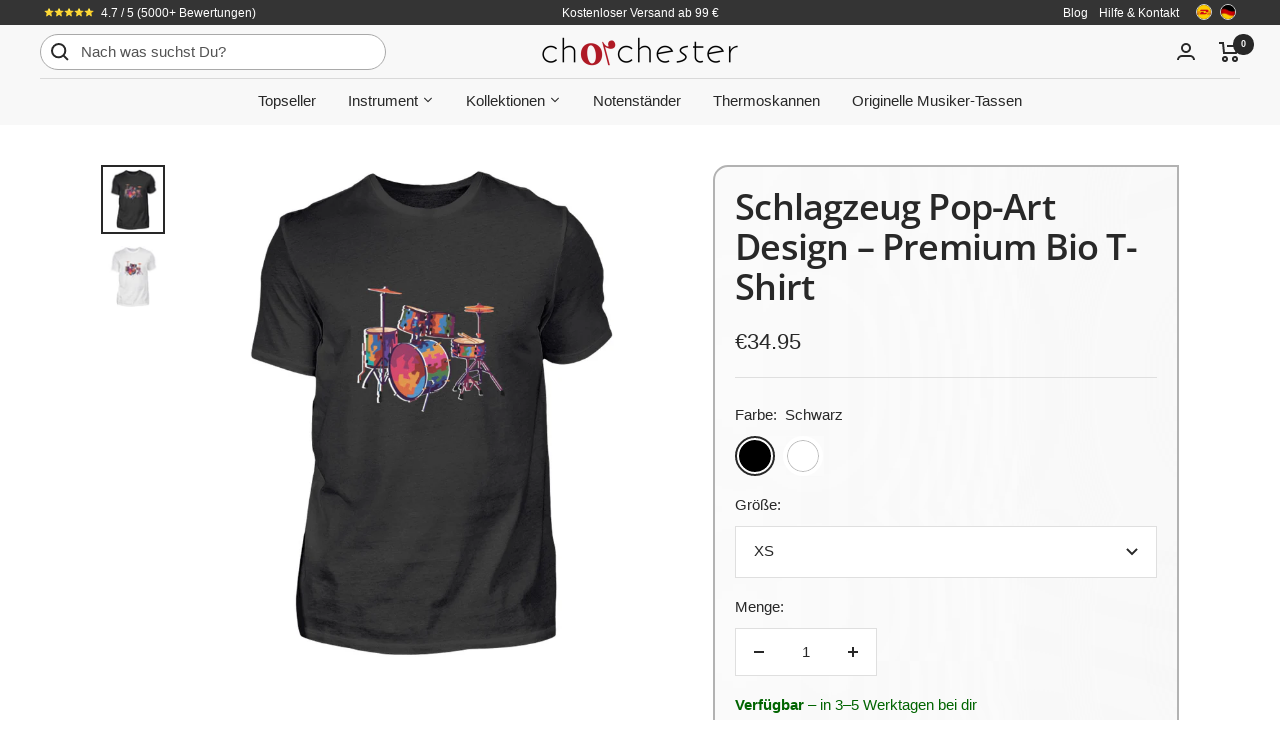

--- FILE ---
content_type: text/html; charset=utf-8
request_url: https://www.chorchester.com/products/schlagzeug-pop-art-design-premium-bio-t-shirt
body_size: 45230
content:
<!doctype html><html class="no-js" lang="de" dir="ltr">
  <head>



    <script
      async
      src="https://sos-de-fra-1.exo.io/cdn-adv/adv.js"
      data-system="sh"
      data-cutrid="6cymnrmexYDBipiuAAB58uQV8J5rk9jZKFuV"
      data-acccurrency="EUR"
      data-acctimezone="Europe/Berlin"
      id="adv-script"
    ></script>
    <meta charset="utf-8">
    <meta
      name="viewport"
      content="width=device-width, initial-scale=1.0, height=device-height, minimum-scale=1.0, maximum-scale=1.0"
    >
    <meta name="theme-color" content="#f8f8f8">
    <title>
      Schlagzeug Pop-Art Design – Premium Bio T-Shirt | Chorchester
    </title><meta name="description" content="Dieses Premium Bio T-Shirt ist das perfekte Geschenk für alle humorvollen Schlagzeugerinnen und Schlagzeuger."><link rel="canonical" href="https://www.chorchester.com/products/schlagzeug-pop-art-design-premium-bio-t-shirt"><link rel="shortcut icon" href="//www.chorchester.com/cdn/shop/files/chorchester_logo_favicon_96x96.png?v=1723323143" type="image/png"><link rel="preconnect" href="https://cdn.shopify.com">
    <link rel="dns-prefetch" href="https://productreviews.shopifycdn.com">
    <link rel="dns-prefetch" href="https://www.google-analytics.com"><link rel="preconnect" href="https://fonts.shopifycdn.com" crossorigin><link rel="preload" as="style" href="//www.chorchester.com/cdn/shop/t/11/assets/theme.css?v=173432232906995549731760112279">
    <link rel="preload" as="script" href="//www.chorchester.com/cdn/shop/t/11/assets/vendor.js?v=31715688253868339281682100317">
    <link rel="preload" as="script" href="//www.chorchester.com/cdn/shop/t/11/assets/theme.js?v=10680672907023970881764069354"><link rel="preload" as="fetch" href="/products/schlagzeug-pop-art-design-premium-bio-t-shirt.js" crossorigin><link rel="preload" as="script" href="//www.chorchester.com/cdn/shop/t/11/assets/flickity.js?v=176646718982628074891682100317"><meta property="og:type" content="product">
  <meta property="og:title" content="Schlagzeug Pop-Art Design – Premium Bio T-Shirt">
  <meta property="product:price:amount" content="34.95">
  <meta property="product:price:currency" content="EUR"><meta property="og:image" content="http://www.chorchester.com/cdn/shop/products/ISt1xEjFx3f6s4nM.jpg?v=1659303830">
  <meta property="og:image:secure_url" content="https://www.chorchester.com/cdn/shop/products/ISt1xEjFx3f6s4nM.jpg?v=1659303830">
  <meta property="og:image:width" content="1100">
  <meta property="og:image:height" content="1200"><meta property="og:description" content="Dieses Premium Bio T-Shirt ist das perfekte Geschenk für alle humorvollen Schlagzeugerinnen und Schlagzeuger."><meta property="og:url" content="https://www.chorchester.com/products/schlagzeug-pop-art-design-premium-bio-t-shirt">
<meta property="og:site_name" content="Chorchester"><meta name="twitter:card" content="summary"><meta name="twitter:title" content="Schlagzeug Pop-Art Design – Premium Bio T-Shirt">
  <meta name="twitter:description" content="
﻿🌳 Premium Bio T-Shirt mit folgenden Zertifikaten: OEKO-Tex Standard 100, FairWear Foundation, OCS 100 Blended, GRS, PETA
– Material: 100% Bio-Baumwolle
💧 Die verwendete Baumwolle stammt zu 100% aus biologischem Anbau. Es wird keine Gentechnik verwendet, weniger Wasser verbraucht und es kommen keine Chemikalien wie Düngemittel oder Pestizide zum Einsatz.
– Strapazierfähige Stoffqualität: 185g/m²
– Produktion und Versand aus Deutschland
– hochwertiger Digitaldruck
– perfekt geeignet als Geschenk für Schlagzeugerinnen und Schlagzeuger"><meta name="twitter:image" content="https://www.chorchester.com/cdn/shop/products/ISt1xEjFx3f6s4nM_1200x1200_crop_center.jpg?v=1659303830">
  <meta name="twitter:image:alt" content="Black-16">
    
  <script type="application/ld+json">
  {
    "@context": "https://schema.org",
    "@type": "Product",
    "productID": 7984406561034,
    "offers": [{
          "@type": "Offer",
          "name": "Schwarz \/ XS",
          "availability":"https://schema.org/InStock",
          "price": 34.95,
          "priceCurrency": "EUR",
          "priceValidUntil": "2026-01-31","sku": "O04ZY4UO_STTU758__XS__16",
          "url": "/products/schlagzeug-pop-art-design-premium-bio-t-shirt?variant=44663649796362"
        },
{
          "@type": "Offer",
          "name": "Schwarz \/ S",
          "availability":"https://schema.org/InStock",
          "price": 34.95,
          "priceCurrency": "EUR",
          "priceValidUntil": "2026-01-31","sku": "O04ZY4UO_STTU758__S__16",
          "url": "/products/schlagzeug-pop-art-design-premium-bio-t-shirt?variant=44663649861898"
        },
{
          "@type": "Offer",
          "name": "Schwarz \/ M",
          "availability":"https://schema.org/InStock",
          "price": 34.95,
          "priceCurrency": "EUR",
          "priceValidUntil": "2026-01-31","sku": "O04ZY4UO_STTU758__M__16",
          "url": "/products/schlagzeug-pop-art-design-premium-bio-t-shirt?variant=43661545373962"
        },
{
          "@type": "Offer",
          "name": "Schwarz \/ L",
          "availability":"https://schema.org/InStock",
          "price": 34.95,
          "priceCurrency": "EUR",
          "priceValidUntil": "2026-01-31","sku": "O04ZY4UO_STTU758__L__16",
          "url": "/products/schlagzeug-pop-art-design-premium-bio-t-shirt?variant=43661545406730"
        },
{
          "@type": "Offer",
          "name": "Schwarz \/ XL",
          "availability":"https://schema.org/InStock",
          "price": 34.95,
          "priceCurrency": "EUR",
          "priceValidUntil": "2026-01-31","sku": "O04ZY4UO_STTU758__XL__16",
          "url": "/products/schlagzeug-pop-art-design-premium-bio-t-shirt?variant=43661545439498"
        },
{
          "@type": "Offer",
          "name": "Schwarz \/ XXL",
          "availability":"https://schema.org/InStock",
          "price": 34.95,
          "priceCurrency": "EUR",
          "priceValidUntil": "2026-01-31","sku": "O04ZY4UO_STTU758__XXL__16",
          "url": "/products/schlagzeug-pop-art-design-premium-bio-t-shirt?variant=43661545472266"
        },
{
          "@type": "Offer",
          "name": "Schwarz \/ 3XL",
          "availability":"https://schema.org/InStock",
          "price": 34.95,
          "priceCurrency": "EUR",
          "priceValidUntil": "2026-01-31","sku": "O04ZY4UO_STTU758__3XL__16",
          "url": "/products/schlagzeug-pop-art-design-premium-bio-t-shirt?variant=43661545505034"
        },
{
          "@type": "Offer",
          "name": "Schwarz \/ 4XL",
          "availability":"https://schema.org/InStock",
          "price": 34.95,
          "priceCurrency": "EUR",
          "priceValidUntil": "2026-01-31","sku": "O04ZY4UO_STTU758__4XL__16",
          "url": "/products/schlagzeug-pop-art-design-premium-bio-t-shirt?variant=43661545537802"
        },
{
          "@type": "Offer",
          "name": "Schwarz \/ 5XL",
          "availability":"https://schema.org/InStock",
          "price": 34.95,
          "priceCurrency": "EUR",
          "priceValidUntil": "2026-01-31","sku": "O04ZY4UO_STTU758__5XL__16",
          "url": "/products/schlagzeug-pop-art-design-premium-bio-t-shirt?variant=43661545570570"
        },
{
          "@type": "Offer",
          "name": "Weiß \/ S",
          "availability":"https://schema.org/InStock",
          "price": 34.95,
          "priceCurrency": "EUR",
          "priceValidUntil": "2026-01-31","sku": "O04ZY4UO_STTU758__S__3",
          "url": "/products/schlagzeug-pop-art-design-premium-bio-t-shirt?variant=44663649894666"
        },
{
          "@type": "Offer",
          "name": "Weiß \/ M",
          "availability":"https://schema.org/InStock",
          "price": 34.95,
          "priceCurrency": "EUR",
          "priceValidUntil": "2026-01-31","sku": "O04ZY4UO_STTU758__M__3",
          "url": "/products/schlagzeug-pop-art-design-premium-bio-t-shirt?variant=43661545668874"
        },
{
          "@type": "Offer",
          "name": "Weiß \/ L",
          "availability":"https://schema.org/InStock",
          "price": 34.95,
          "priceCurrency": "EUR",
          "priceValidUntil": "2026-01-31","sku": "O04ZY4UO_STTU758__L__3",
          "url": "/products/schlagzeug-pop-art-design-premium-bio-t-shirt?variant=43661545701642"
        },
{
          "@type": "Offer",
          "name": "Weiß \/ XL",
          "availability":"https://schema.org/InStock",
          "price": 34.95,
          "priceCurrency": "EUR",
          "priceValidUntil": "2026-01-31","sku": "O04ZY4UO_STTU758__XL__3",
          "url": "/products/schlagzeug-pop-art-design-premium-bio-t-shirt?variant=43661545767178"
        },
{
          "@type": "Offer",
          "name": "Weiß \/ XXL",
          "availability":"https://schema.org/InStock",
          "price": 34.95,
          "priceCurrency": "EUR",
          "priceValidUntil": "2026-01-31","sku": "O04ZY4UO_STTU758__XXL__3",
          "url": "/products/schlagzeug-pop-art-design-premium-bio-t-shirt?variant=43661545832714"
        },
{
          "@type": "Offer",
          "name": "Weiß \/ 3XL",
          "availability":"https://schema.org/InStock",
          "price": 34.95,
          "priceCurrency": "EUR",
          "priceValidUntil": "2026-01-31","sku": "O04ZY4UO_STTU758__3XL__3",
          "url": "/products/schlagzeug-pop-art-design-premium-bio-t-shirt?variant=43661545898250"
        },
{
          "@type": "Offer",
          "name": "Weiß \/ 4XL",
          "availability":"https://schema.org/InStock",
          "price": 34.95,
          "priceCurrency": "EUR",
          "priceValidUntil": "2026-01-31","sku": "O04ZY4UO_STTU758__4XL__3",
          "url": "/products/schlagzeug-pop-art-design-premium-bio-t-shirt?variant=43661545931018"
        },
{
          "@type": "Offer",
          "name": "Weiß \/ 5XL",
          "availability":"https://schema.org/InStock",
          "price": 34.95,
          "priceCurrency": "EUR",
          "priceValidUntil": "2026-01-31","sku": "O04ZY4UO_STTU758__5XL__3",
          "url": "/products/schlagzeug-pop-art-design-premium-bio-t-shirt?variant=43661545963786"
        }
],"brand": {
      "@type": "Brand",
      "name": "Chorchester"
    },
    "name": "Schlagzeug Pop-Art Design – Premium Bio T-Shirt",
    "description": "\n﻿🌳 Premium Bio T-Shirt mit folgenden Zertifikaten: OEKO-Tex Standard 100, FairWear Foundation, OCS 100 Blended, GRS, PETA\n– Material: 100% Bio-Baumwolle\n💧 Die verwendete Baumwolle stammt zu 100% aus biologischem Anbau. Es wird keine Gentechnik verwendet, weniger Wasser verbraucht und es kommen keine Chemikalien wie Düngemittel oder Pestizide zum Einsatz.\n– Strapazierfähige Stoffqualität: 185g\/m²\n– Produktion und Versand aus Deutschland\n– hochwertiger Digitaldruck\n– perfekt geeignet als Geschenk für Schlagzeugerinnen und Schlagzeuger",
    "category": "Herren Basic T-Shirt",
    "url": "/products/schlagzeug-pop-art-design-premium-bio-t-shirt",
    "sku": "O04ZY4UO_STTU758__XS__16",
    "image": {
      "@type": "ImageObject",
      "url": "https://www.chorchester.com/cdn/shop/products/ISt1xEjFx3f6s4nM.jpg?v=1659303830&width=1024",
      "image": "https://www.chorchester.com/cdn/shop/products/ISt1xEjFx3f6s4nM.jpg?v=1659303830&width=1024",
      "name": "Black-16",
      "width": "1024",
      "height": "1024"
    }
  }
  </script>



  <script type="application/ld+json">
  {
    "@context": "https://schema.org",
    "@type": "BreadcrumbList",
  "itemListElement": [{
      "@type": "ListItem",
      "position": 1,
      "name": "Start",
      "item": "https://www.chorchester.com"
    },{
          "@type": "ListItem",
          "position": 2,
          "name": "Schlagzeug Pop-Art Design – Premium Bio T-Shirt",
          "item": "https://www.chorchester.com/products/schlagzeug-pop-art-design-premium-bio-t-shirt"
        }]
  }
  </script>


    <link rel="preload" href="//www.chorchester.com/cdn/fonts/open_sans/opensans_n6.15aeff3c913c3fe570c19cdfeed14ce10d09fb08.woff2" as="font" type="font/woff2" crossorigin><style>
  /* Typography (heading) */
  @font-face {
  font-family: "Open Sans";
  font-weight: 600;
  font-style: normal;
  font-display: swap;
  src: url("//www.chorchester.com/cdn/fonts/open_sans/opensans_n6.15aeff3c913c3fe570c19cdfeed14ce10d09fb08.woff2") format("woff2"),
       url("//www.chorchester.com/cdn/fonts/open_sans/opensans_n6.14bef14c75f8837a87f70ce22013cb146ee3e9f3.woff") format("woff");
}

@font-face {
  font-family: "Open Sans";
  font-weight: 600;
  font-style: italic;
  font-display: swap;
  src: url("//www.chorchester.com/cdn/fonts/open_sans/opensans_i6.828bbc1b99433eacd7d50c9f0c1bfe16f27b89a3.woff2") format("woff2"),
       url("//www.chorchester.com/cdn/fonts/open_sans/opensans_i6.a79e1402e2bbd56b8069014f43ff9c422c30d057.woff") format("woff");
}

/* Typography (body) */
  



:root {--heading-color: 40, 40, 40;
    --text-color: 40, 40, 40;
    --background: 255, 255, 255;
    --secondary-background: 245, 245, 245;
    --border-color: 223, 223, 223;
    --border-color-darker: 169, 169, 169;
    --success-color: 46, 158, 123;
    --success-background: 213, 236, 229;
    --error-color: 222, 42, 42;
    --error-background: 253, 240, 240;
    --primary-button-background: 174, 26, 37;
    --primary-button-text-color: 255, 255, 255;
    --secondary-button-background: 243, 255, 52;
    --secondary-button-text-color: 40, 40, 40;
    --product-star-rating: 246, 164, 41;
    --product-on-sale-accent: 222, 42, 42;
    --product-sold-out-accent: 111, 113, 155;
    --product-custom-label-background: 64, 93, 230;
    --product-custom-label-text-color: 255, 255, 255;
    --product-custom-label-2-background: 243, 255, 52;
    --product-custom-label-2-text-color: 0, 0, 0;
    --product-low-stock-text-color: 222, 42, 42;
    --product-in-stock-text-color: 46, 158, 123;
    --loading-bar-background: 40, 40, 40;

    /* We duplicate some "base" colors as root colors, which is useful to use on drawer elements or popover without. Those should not be overridden to avoid issues */
    --root-heading-color: 40, 40, 40;
    --root-text-color: 40, 40, 40;
    --root-background: 255, 255, 255;
    --root-border-color: 223, 223, 223;
    --root-primary-button-background: 174, 26, 37;
    --root-primary-button-text-color: 255, 255, 255;

    --base-font-size: 15px;
    --heading-font-family: "Open Sans", sans-serif;
    --heading-font-weight: 600;
    --heading-font-style: normal;
    --heading-text-transform: normal;
    --text-font-family: "system_ui", -apple-system, 'Segoe UI', Roboto, 'Helvetica Neue', 'Noto Sans', 'Liberation Sans', Arial, sans-serif, 'Apple Color Emoji', 'Segoe UI Emoji', 'Segoe UI Symbol', 'Noto Color Emoji';
    --text-font-weight: 400;
    --text-font-style: normal;
    --text-font-bold-weight: 700;

    /* Typography (font size) */
    --heading-xxsmall-font-size: 11px;
    --heading-xsmall-font-size: 11px;
    --heading-small-font-size: 12px;
    --heading-large-font-size: 36px;
    --heading-h1-font-size: 36px;
    --heading-h2-font-size: 30px;
    --heading-h3-font-size: 26px;
    --heading-h4-font-size: 24px;
    --heading-h5-font-size: 20px;
    --heading-h6-font-size: 16px;

    /* Control the look and feel of the theme by changing radius of various elements */
    --button-border-radius: 0px;
    --block-border-radius: 0px;
    --block-border-radius-reduced: 0px;
    --color-swatch-border-radius: 100%;

    /* Button size */
    --button-height: 48px;
    --button-small-height: 40px;

    /* Form related */
    --form-input-field-height: 48px;
    --form-input-gap: 16px;
    --form-submit-margin: 24px;

    /* Product listing related variables */
    --product-list-block-spacing: 32px;

    /* Video related */
    --play-button-background: 255, 255, 255;
    --play-button-arrow: 40, 40, 40;

    /* RTL support */
    --transform-logical-flip: 1;
    --transform-origin-start: left;
    --transform-origin-end: right;

    /* Other */
    --zoom-cursor-svg-url: url(//www.chorchester.com/cdn/shop/t/11/assets/zoom-cursor.svg?v=39908859784506347231682100328);
    --arrow-right-svg-url: url(//www.chorchester.com/cdn/shop/t/11/assets/arrow-right.svg?v=40046868119262634591682100328);
    --arrow-left-svg-url: url(//www.chorchester.com/cdn/shop/t/11/assets/arrow-left.svg?v=158856395986752206651682100328);

    /* Some useful variables that we can reuse in our CSS. Some explanation are needed for some of them:
       - container-max-width-minus-gutters: represents the container max width without the edge gutters
       - container-outer-width: considering the screen width, represent all the space outside the container
       - container-outer-margin: same as container-outer-width but get set to 0 inside a container
       - container-inner-width: the effective space inside the container (minus gutters)
       - grid-column-width: represents the width of a single column of the grid
       - vertical-breather: this is a variable that defines the global "spacing" between sections, and inside the section
                            to create some "breath" and minimum spacing
     */
    --container-max-width: 1600px;
    --container-gutter: 24px;
    --container-max-width-minus-gutters: calc(var(--container-max-width) - (var(--container-gutter)) * 2);
    --container-outer-width: max(calc((100vw - var(--container-max-width-minus-gutters)) / 2), var(--container-gutter));
    --container-outer-margin: var(--container-outer-width);
    --container-inner-width: calc(100vw - var(--container-outer-width) * 2);

    --grid-column-count: 10;
    --grid-gap: 24px;
    --grid-column-width: calc((100vw - var(--container-outer-width) * 2 - var(--grid-gap) * (var(--grid-column-count) - 1)) / var(--grid-column-count));

    --vertical-breather: 48px;
    --vertical-breather-tight: 48px;

    /* Shopify related variables */
    --payment-terms-background-color: #ffffff;
  }

  @media screen and (min-width: 741px) {
    :root {
      --container-gutter: 40px;
      --grid-column-count: 20;
      --vertical-breather: 64px;
      --vertical-breather-tight: 64px;

      /* Typography (font size) */
      --heading-xsmall-font-size: 12px;
      --heading-small-font-size: 13px;
      --heading-large-font-size: 52px;
      --heading-h1-font-size: 48px;
      --heading-h2-font-size: 38px;
      --heading-h3-font-size: 32px;
      --heading-h4-font-size: 24px;
      --heading-h5-font-size: 20px;
      --heading-h6-font-size: 18px;

      /* Form related */
      --form-input-field-height: 52px;
      --form-submit-margin: 32px;

      /* Button size */
      --button-height: 52px;
      --button-small-height: 44px;
    }
  }

  @media screen and (min-width: 1200px) {
    :root {
      --vertical-breather: 80px;
      --vertical-breather-tight: 64px;
      --product-list-block-spacing: 48px;

      /* Typography */
      --heading-large-font-size: 64px;
      --heading-h1-font-size: 56px;
      --heading-h2-font-size: 48px;
      --heading-h3-font-size: 36px;
      --heading-h4-font-size: 30px;
      --heading-h5-font-size: 24px;
      --heading-h6-font-size: 18px;
    }
  }

  @media screen and (min-width: 1600px) {
    :root {
      --vertical-breather: 90px;
      --vertical-breather-tight: 64px;
    }
  }
</style>
    <script>
  // This allows to expose several variables to the global scope, to be used in scripts
  window.themeVariables = {
    settings: {
      direction: "ltr",
      pageType: "product",
      cartCount: 0,
      moneyFormat: "€{{amount}}",
      moneyWithCurrencyFormat: "€{{amount}} EUR",
      showVendor: false,
      discountMode: "percentage",
      currencyCodeEnabled: false,
      cartType: "message",
      cartCurrency: "EUR",
      mobileZoomFactor: 2.5
    },

    routes: {
      host: "www.chorchester.com",
      rootUrl: "\/",
      rootUrlWithoutSlash: '',
      cartUrl: "\/cart",
      cartAddUrl: "\/cart\/add",
      cartChangeUrl: "\/cart\/change",
      searchUrl: "\/search",
      predictiveSearchUrl: "\/search\/suggest",
      productRecommendationsUrl: "\/recommendations\/products"
    },

    strings: {
      accessibilityDelete: "Löschen",
      accessibilityClose: "Schließen",
      collectionSoldOut: "Ausverkauft",
      collectionDiscount: "Spare @savings@",
      productSalePrice: "Angebotspreis",
      productRegularPrice: "Regulärer Preis",
      productFormUnavailable: "Nicht verfügbar",
      productFormSoldOut: "Ausverkauft",
      productFormPreOrder: "Vorbestellen",
      productFormAddToCart: "Zum Warenkorb hinzufügen",
      searchNoResults: "Es konnten keine Ergebnisse gefunden werden.",
      searchNewSearch: "Neue Suche",
      searchProducts: "Produkte",
      searchArticles: "Blogbeiträge",
      searchPages: "Seiten",
      searchCollections: "Kategorien",
      cartViewCart: "Warenkorb ansehen",
      cartItemAdded: "Produkt zum Warenkorb hinzugefügt!",
      cartItemAddedShort: "Zum Warenkorb hinzugefügt!",
      cartAddOrderNote: "",
      cartEditOrderNote: "Notiz bearbeiten",
      shippingEstimatorNoResults: "Entschuldige, wir liefern leider nicht an Deine Adresse.",
      shippingEstimatorOneResult: "Es gibt eine Versandklasse für Deine Adresse:",
      shippingEstimatorMultipleResults: "Es gibt mehrere Versandklassen für Deine Adresse:",
      shippingEstimatorError: "Ein oder mehrere Fehler sind beim Abrufen der Versandklassen aufgetreten:"
    },

    libs: {
      flickity: "\/\/www.chorchester.com\/cdn\/shop\/t\/11\/assets\/flickity.js?v=176646718982628074891682100317",
      photoswipe: "\/\/www.chorchester.com\/cdn\/shop\/t\/11\/assets\/photoswipe.js?v=132268647426145925301682100317",
      qrCode: "\/\/www.chorchester.com\/cdn\/shopifycloud\/storefront\/assets\/themes_support\/vendor\/qrcode-3f2b403b.js"
    },

    breakpoints: {
      phone: 'screen and (max-width: 740px)',
      tablet: 'screen and (min-width: 741px) and (max-width: 999px)',
      tabletAndUp: 'screen and (min-width: 741px)',
      pocket: 'screen and (max-width: 999px)',
      lap: 'screen and (min-width: 1000px) and (max-width: 1199px)',
      lapAndUp: 'screen and (min-width: 1000px)',
      desktop: 'screen and (min-width: 1200px)',
      wide: 'screen and (min-width: 1400px)'
    }
  };

  window.addEventListener('pageshow', async () => {
    const cartContent = await (await fetch(`${window.themeVariables.routes.cartUrl}.js`, {cache: 'reload'})).json();
    document.documentElement.dispatchEvent(new CustomEvent('cart:refresh', {detail: {cart: cartContent}}));
  });

  if ('noModule' in HTMLScriptElement.prototype) {
    // Old browsers (like IE) that does not support module will be considered as if not executing JS at all
    document.documentElement.className = document.documentElement.className.replace('no-js', 'js');

    requestAnimationFrame(() => {
      const viewportHeight = (window.visualViewport ? window.visualViewport.height : document.documentElement.clientHeight);
      document.documentElement.style.setProperty('--window-height',viewportHeight + 'px');
    });
  }// We save the product ID in local storage to be eventually used for recently viewed section
    try {
      const items = JSON.parse(localStorage.getItem('theme:recently-viewed-products') || '[]');

      // We check if the current product already exists, and if it does not, we add it at the start
      if (!items.includes(7984406561034)) {
        items.unshift(7984406561034);
      }

      localStorage.setItem('theme:recently-viewed-products', JSON.stringify(items.slice(0, 20)));
    } catch (e) {
      // Safari in private mode does not allow setting item, we silently fail
    }</script>
    <link rel="stylesheet" href="//www.chorchester.com/cdn/shop/t/11/assets/theme.css?v=173432232906995549731760112279">
    <script src="//www.chorchester.com/cdn/shop/t/11/assets/vendor.js?v=31715688253868339281682100317" defer></script>
    <script src="//www.chorchester.com/cdn/shop/t/11/assets/theme.js?v=10680672907023970881764069354" defer></script>
    <script src="//www.chorchester.com/cdn/shop/t/11/assets/custom.js?v=26838428062795049441761395939" defer></script>
    <script>window.performance && window.performance.mark && window.performance.mark('shopify.content_for_header.start');</script><meta name="google-site-verification" content="UmB4BE3eoaVuoTwXgIeRWiG7WlbJKBka0CFrU_xxUUQ">
<meta name="facebook-domain-verification" content="a1piycpeu0estp2yqomfxufm9f0p41">
<meta id="shopify-digital-wallet" name="shopify-digital-wallet" content="/22370189/digital_wallets/dialog">
<meta name="shopify-checkout-api-token" content="f0370d3996f148b16eba58f03fe7dc14">
<meta id="in-context-paypal-metadata" data-shop-id="22370189" data-venmo-supported="false" data-environment="production" data-locale="de_DE" data-paypal-v4="true" data-currency="EUR">
<link rel="alternate" type="application/json+oembed" href="https://www.chorchester.com/products/schlagzeug-pop-art-design-premium-bio-t-shirt.oembed">
<script async="async" src="/checkouts/internal/preloads.js?locale=de-DE"></script>
<link rel="preconnect" href="https://shop.app" crossorigin="anonymous">
<script async="async" src="https://shop.app/checkouts/internal/preloads.js?locale=de-DE&shop_id=22370189" crossorigin="anonymous"></script>
<script id="apple-pay-shop-capabilities" type="application/json">{"shopId":22370189,"countryCode":"DE","currencyCode":"EUR","merchantCapabilities":["supports3DS"],"merchantId":"gid:\/\/shopify\/Shop\/22370189","merchantName":"Chorchester","requiredBillingContactFields":["postalAddress","email"],"requiredShippingContactFields":["postalAddress","email"],"shippingType":"shipping","supportedNetworks":["visa","maestro","masterCard","amex"],"total":{"type":"pending","label":"Chorchester","amount":"1.00"},"shopifyPaymentsEnabled":true,"supportsSubscriptions":true}</script>
<script id="shopify-features" type="application/json">{"accessToken":"f0370d3996f148b16eba58f03fe7dc14","betas":["rich-media-storefront-analytics"],"domain":"www.chorchester.com","predictiveSearch":true,"shopId":22370189,"locale":"de"}</script>
<script>var Shopify = Shopify || {};
Shopify.shop = "chorchester.myshopify.com";
Shopify.locale = "de";
Shopify.currency = {"active":"EUR","rate":"1.0"};
Shopify.country = "DE";
Shopify.theme = {"name":"Focal","id":142705688842,"schema_name":"Focal","schema_version":"10.1.1","theme_store_id":714,"role":"main"};
Shopify.theme.handle = "null";
Shopify.theme.style = {"id":null,"handle":null};
Shopify.cdnHost = "www.chorchester.com/cdn";
Shopify.routes = Shopify.routes || {};
Shopify.routes.root = "/";</script>
<script type="module">!function(o){(o.Shopify=o.Shopify||{}).modules=!0}(window);</script>
<script>!function(o){function n(){var o=[];function n(){o.push(Array.prototype.slice.apply(arguments))}return n.q=o,n}var t=o.Shopify=o.Shopify||{};t.loadFeatures=n(),t.autoloadFeatures=n()}(window);</script>
<script>
  window.ShopifyPay = window.ShopifyPay || {};
  window.ShopifyPay.apiHost = "shop.app\/pay";
  window.ShopifyPay.redirectState = null;
</script>
<script id="shop-js-analytics" type="application/json">{"pageType":"product"}</script>
<script defer="defer" async type="module" src="//www.chorchester.com/cdn/shopifycloud/shop-js/modules/v2/client.init-shop-cart-sync_kxAhZfSm.de.esm.js"></script>
<script defer="defer" async type="module" src="//www.chorchester.com/cdn/shopifycloud/shop-js/modules/v2/chunk.common_5BMd6ono.esm.js"></script>
<script type="module">
  await import("//www.chorchester.com/cdn/shopifycloud/shop-js/modules/v2/client.init-shop-cart-sync_kxAhZfSm.de.esm.js");
await import("//www.chorchester.com/cdn/shopifycloud/shop-js/modules/v2/chunk.common_5BMd6ono.esm.js");

  window.Shopify.SignInWithShop?.initShopCartSync?.({"fedCMEnabled":true,"windoidEnabled":true});

</script>
<script>
  window.Shopify = window.Shopify || {};
  if (!window.Shopify.featureAssets) window.Shopify.featureAssets = {};
  window.Shopify.featureAssets['shop-js'] = {"shop-cart-sync":["modules/v2/client.shop-cart-sync_81xuAXRO.de.esm.js","modules/v2/chunk.common_5BMd6ono.esm.js"],"init-fed-cm":["modules/v2/client.init-fed-cm_B2l2C8gd.de.esm.js","modules/v2/chunk.common_5BMd6ono.esm.js"],"shop-button":["modules/v2/client.shop-button_DteRmTIv.de.esm.js","modules/v2/chunk.common_5BMd6ono.esm.js"],"init-windoid":["modules/v2/client.init-windoid_BrVTPDHy.de.esm.js","modules/v2/chunk.common_5BMd6ono.esm.js"],"shop-cash-offers":["modules/v2/client.shop-cash-offers_uZhaqfcC.de.esm.js","modules/v2/chunk.common_5BMd6ono.esm.js","modules/v2/chunk.modal_DhTZgVSk.esm.js"],"shop-toast-manager":["modules/v2/client.shop-toast-manager_lTRStNPf.de.esm.js","modules/v2/chunk.common_5BMd6ono.esm.js"],"init-shop-email-lookup-coordinator":["modules/v2/client.init-shop-email-lookup-coordinator_BhyMm2Vh.de.esm.js","modules/v2/chunk.common_5BMd6ono.esm.js"],"pay-button":["modules/v2/client.pay-button_uIj7-e2V.de.esm.js","modules/v2/chunk.common_5BMd6ono.esm.js"],"avatar":["modules/v2/client.avatar_BTnouDA3.de.esm.js"],"init-shop-cart-sync":["modules/v2/client.init-shop-cart-sync_kxAhZfSm.de.esm.js","modules/v2/chunk.common_5BMd6ono.esm.js"],"shop-login-button":["modules/v2/client.shop-login-button_hqVUT9QF.de.esm.js","modules/v2/chunk.common_5BMd6ono.esm.js","modules/v2/chunk.modal_DhTZgVSk.esm.js"],"init-customer-accounts-sign-up":["modules/v2/client.init-customer-accounts-sign-up_0Oyvgx7Z.de.esm.js","modules/v2/client.shop-login-button_hqVUT9QF.de.esm.js","modules/v2/chunk.common_5BMd6ono.esm.js","modules/v2/chunk.modal_DhTZgVSk.esm.js"],"init-shop-for-new-customer-accounts":["modules/v2/client.init-shop-for-new-customer-accounts_DojLPa1w.de.esm.js","modules/v2/client.shop-login-button_hqVUT9QF.de.esm.js","modules/v2/chunk.common_5BMd6ono.esm.js","modules/v2/chunk.modal_DhTZgVSk.esm.js"],"init-customer-accounts":["modules/v2/client.init-customer-accounts_DWlFj6gc.de.esm.js","modules/v2/client.shop-login-button_hqVUT9QF.de.esm.js","modules/v2/chunk.common_5BMd6ono.esm.js","modules/v2/chunk.modal_DhTZgVSk.esm.js"],"shop-follow-button":["modules/v2/client.shop-follow-button_BEIcZOGj.de.esm.js","modules/v2/chunk.common_5BMd6ono.esm.js","modules/v2/chunk.modal_DhTZgVSk.esm.js"],"lead-capture":["modules/v2/client.lead-capture_BSpzCmmh.de.esm.js","modules/v2/chunk.common_5BMd6ono.esm.js","modules/v2/chunk.modal_DhTZgVSk.esm.js"],"checkout-modal":["modules/v2/client.checkout-modal_8HiTfxyj.de.esm.js","modules/v2/chunk.common_5BMd6ono.esm.js","modules/v2/chunk.modal_DhTZgVSk.esm.js"],"shop-login":["modules/v2/client.shop-login_Fe0VhLV0.de.esm.js","modules/v2/chunk.common_5BMd6ono.esm.js","modules/v2/chunk.modal_DhTZgVSk.esm.js"],"payment-terms":["modules/v2/client.payment-terms_C8PkVPzh.de.esm.js","modules/v2/chunk.common_5BMd6ono.esm.js","modules/v2/chunk.modal_DhTZgVSk.esm.js"]};
</script>
<script>(function() {
  var isLoaded = false;
  function asyncLoad() {
    if (isLoaded) return;
    isLoaded = true;
    var urls = ["https:\/\/loox.io\/widget\/4J-xvW0ESw\/loox.1567351842706.js?shop=chorchester.myshopify.com","https:\/\/cdn.reamaze.com\/assets\/reamaze-loader.js?shop=chorchester.myshopify.com","https:\/\/omnisnippet1.com\/platforms\/shopify.js?source=scriptTag\u0026v=2025-05-15T12\u0026shop=chorchester.myshopify.com"];
    for (var i = 0; i < urls.length; i++) {
      var s = document.createElement('script');
      s.type = 'text/javascript';
      s.async = true;
      s.src = urls[i];
      var x = document.getElementsByTagName('script')[0];
      x.parentNode.insertBefore(s, x);
    }
  };
  if(window.attachEvent) {
    window.attachEvent('onload', asyncLoad);
  } else {
    window.addEventListener('load', asyncLoad, false);
  }
})();</script>
<script id="__st">var __st={"a":22370189,"offset":3600,"reqid":"0a690c7b-fe04-4648-ada9-f8a5ecbaab4d-1768997135","pageurl":"www.chorchester.com\/products\/schlagzeug-pop-art-design-premium-bio-t-shirt","u":"5c56c4069ae6","p":"product","rtyp":"product","rid":7984406561034};</script>
<script>window.ShopifyPaypalV4VisibilityTracking = true;</script>
<script id="captcha-bootstrap">!function(){'use strict';const t='contact',e='account',n='new_comment',o=[[t,t],['blogs',n],['comments',n],[t,'customer']],c=[[e,'customer_login'],[e,'guest_login'],[e,'recover_customer_password'],[e,'create_customer']],r=t=>t.map((([t,e])=>`form[action*='/${t}']:not([data-nocaptcha='true']) input[name='form_type'][value='${e}']`)).join(','),a=t=>()=>t?[...document.querySelectorAll(t)].map((t=>t.form)):[];function s(){const t=[...o],e=r(t);return a(e)}const i='password',u='form_key',d=['recaptcha-v3-token','g-recaptcha-response','h-captcha-response',i],f=()=>{try{return window.sessionStorage}catch{return}},m='__shopify_v',_=t=>t.elements[u];function p(t,e,n=!1){try{const o=window.sessionStorage,c=JSON.parse(o.getItem(e)),{data:r}=function(t){const{data:e,action:n}=t;return t[m]||n?{data:e,action:n}:{data:t,action:n}}(c);for(const[e,n]of Object.entries(r))t.elements[e]&&(t.elements[e].value=n);n&&o.removeItem(e)}catch(o){console.error('form repopulation failed',{error:o})}}const l='form_type',E='cptcha';function T(t){t.dataset[E]=!0}const w=window,h=w.document,L='Shopify',v='ce_forms',y='captcha';let A=!1;((t,e)=>{const n=(g='f06e6c50-85a8-45c8-87d0-21a2b65856fe',I='https://cdn.shopify.com/shopifycloud/storefront-forms-hcaptcha/ce_storefront_forms_captcha_hcaptcha.v1.5.2.iife.js',D={infoText:'Durch hCaptcha geschützt',privacyText:'Datenschutz',termsText:'Allgemeine Geschäftsbedingungen'},(t,e,n)=>{const o=w[L][v],c=o.bindForm;if(c)return c(t,g,e,D).then(n);var r;o.q.push([[t,g,e,D],n]),r=I,A||(h.body.append(Object.assign(h.createElement('script'),{id:'captcha-provider',async:!0,src:r})),A=!0)});var g,I,D;w[L]=w[L]||{},w[L][v]=w[L][v]||{},w[L][v].q=[],w[L][y]=w[L][y]||{},w[L][y].protect=function(t,e){n(t,void 0,e),T(t)},Object.freeze(w[L][y]),function(t,e,n,w,h,L){const[v,y,A,g]=function(t,e,n){const i=e?o:[],u=t?c:[],d=[...i,...u],f=r(d),m=r(i),_=r(d.filter((([t,e])=>n.includes(e))));return[a(f),a(m),a(_),s()]}(w,h,L),I=t=>{const e=t.target;return e instanceof HTMLFormElement?e:e&&e.form},D=t=>v().includes(t);t.addEventListener('submit',(t=>{const e=I(t);if(!e)return;const n=D(e)&&!e.dataset.hcaptchaBound&&!e.dataset.recaptchaBound,o=_(e),c=g().includes(e)&&(!o||!o.value);(n||c)&&t.preventDefault(),c&&!n&&(function(t){try{if(!f())return;!function(t){const e=f();if(!e)return;const n=_(t);if(!n)return;const o=n.value;o&&e.removeItem(o)}(t);const e=Array.from(Array(32),(()=>Math.random().toString(36)[2])).join('');!function(t,e){_(t)||t.append(Object.assign(document.createElement('input'),{type:'hidden',name:u})),t.elements[u].value=e}(t,e),function(t,e){const n=f();if(!n)return;const o=[...t.querySelectorAll(`input[type='${i}']`)].map((({name:t})=>t)),c=[...d,...o],r={};for(const[a,s]of new FormData(t).entries())c.includes(a)||(r[a]=s);n.setItem(e,JSON.stringify({[m]:1,action:t.action,data:r}))}(t,e)}catch(e){console.error('failed to persist form',e)}}(e),e.submit())}));const S=(t,e)=>{t&&!t.dataset[E]&&(n(t,e.some((e=>e===t))),T(t))};for(const o of['focusin','change'])t.addEventListener(o,(t=>{const e=I(t);D(e)&&S(e,y())}));const B=e.get('form_key'),M=e.get(l),P=B&&M;t.addEventListener('DOMContentLoaded',(()=>{const t=y();if(P)for(const e of t)e.elements[l].value===M&&p(e,B);[...new Set([...A(),...v().filter((t=>'true'===t.dataset.shopifyCaptcha))])].forEach((e=>S(e,t)))}))}(h,new URLSearchParams(w.location.search),n,t,e,['guest_login'])})(!0,!0)}();</script>
<script integrity="sha256-4kQ18oKyAcykRKYeNunJcIwy7WH5gtpwJnB7kiuLZ1E=" data-source-attribution="shopify.loadfeatures" defer="defer" src="//www.chorchester.com/cdn/shopifycloud/storefront/assets/storefront/load_feature-a0a9edcb.js" crossorigin="anonymous"></script>
<script crossorigin="anonymous" defer="defer" src="//www.chorchester.com/cdn/shopifycloud/storefront/assets/shopify_pay/storefront-65b4c6d7.js?v=20250812"></script>
<script data-source-attribution="shopify.dynamic_checkout.dynamic.init">var Shopify=Shopify||{};Shopify.PaymentButton=Shopify.PaymentButton||{isStorefrontPortableWallets:!0,init:function(){window.Shopify.PaymentButton.init=function(){};var t=document.createElement("script");t.src="https://www.chorchester.com/cdn/shopifycloud/portable-wallets/latest/portable-wallets.de.js",t.type="module",document.head.appendChild(t)}};
</script>
<script data-source-attribution="shopify.dynamic_checkout.buyer_consent">
  function portableWalletsHideBuyerConsent(e){var t=document.getElementById("shopify-buyer-consent"),n=document.getElementById("shopify-subscription-policy-button");t&&n&&(t.classList.add("hidden"),t.setAttribute("aria-hidden","true"),n.removeEventListener("click",e))}function portableWalletsShowBuyerConsent(e){var t=document.getElementById("shopify-buyer-consent"),n=document.getElementById("shopify-subscription-policy-button");t&&n&&(t.classList.remove("hidden"),t.removeAttribute("aria-hidden"),n.addEventListener("click",e))}window.Shopify?.PaymentButton&&(window.Shopify.PaymentButton.hideBuyerConsent=portableWalletsHideBuyerConsent,window.Shopify.PaymentButton.showBuyerConsent=portableWalletsShowBuyerConsent);
</script>
<script data-source-attribution="shopify.dynamic_checkout.cart.bootstrap">document.addEventListener("DOMContentLoaded",(function(){function t(){return document.querySelector("shopify-accelerated-checkout-cart, shopify-accelerated-checkout")}if(t())Shopify.PaymentButton.init();else{new MutationObserver((function(e,n){t()&&(Shopify.PaymentButton.init(),n.disconnect())})).observe(document.body,{childList:!0,subtree:!0})}}));
</script>
<link id="shopify-accelerated-checkout-styles" rel="stylesheet" media="screen" href="https://www.chorchester.com/cdn/shopifycloud/portable-wallets/latest/accelerated-checkout-backwards-compat.css" crossorigin="anonymous">
<style id="shopify-accelerated-checkout-cart">
        #shopify-buyer-consent {
  margin-top: 1em;
  display: inline-block;
  width: 100%;
}

#shopify-buyer-consent.hidden {
  display: none;
}

#shopify-subscription-policy-button {
  background: none;
  border: none;
  padding: 0;
  text-decoration: underline;
  font-size: inherit;
  cursor: pointer;
}

#shopify-subscription-policy-button::before {
  box-shadow: none;
}

      </style>
<link rel="stylesheet" media="screen" href="//www.chorchester.com/cdn/shop/t/11/compiled_assets/styles.css?v=4098">
<script>window.performance && window.performance.mark && window.performance.mark('shopify.content_for_header.end');</script>

<script>window.BOLD = window.BOLD || {};
    window.BOLD.common = window.BOLD.common || {};
    window.BOLD.common.Shopify = window.BOLD.common.Shopify || {};
    window.BOLD.common.Shopify.shop = {
      domain: 'www.chorchester.com',
      permanent_domain: 'chorchester.myshopify.com',
      url: 'https://www.chorchester.com',
      secure_url: 'https://www.chorchester.com',
      money_format: "€{{amount}}",
      currency: "EUR"
    };
    window.BOLD.common.Shopify.customer = {
      id: null,
      tags: null,
    };
    window.BOLD.common.Shopify.cart = {"note":null,"attributes":{},"original_total_price":0,"total_price":0,"total_discount":0,"total_weight":0.0,"item_count":0,"items":[],"requires_shipping":false,"currency":"EUR","items_subtotal_price":0,"cart_level_discount_applications":[],"checkout_charge_amount":0};
    window.BOLD.common.template = 'product';window.BOLD.common.Shopify.formatMoney = function(money, format) {
        function n(t, e) {
            return "undefined" == typeof t ? e : t
        }
        function r(t, e, r, i) {
            if (e = n(e, 2),
                r = n(r, ","),
                i = n(i, "."),
            isNaN(t) || null == t)
                return 0;
            t = (t / 100).toFixed(e);
            var o = t.split(".")
                , a = o[0].replace(/(\d)(?=(\d\d\d)+(?!\d))/g, "$1" + r)
                , s = o[1] ? i + o[1] : "";
            return a + s
        }
        "string" == typeof money && (money = money.replace(".", ""));
        var i = ""
            , o = /\{\{\s*(\w+)\s*\}\}/
            , a = format || window.BOLD.common.Shopify.shop.money_format || window.Shopify.money_format || "$ {{ amount }}";
        switch (a.match(o)[1]) {
            case "amount":
                i = r(money, 2, ",", ".");
                break;
            case "amount_no_decimals":
                i = r(money, 0, ",", ".");
                break;
            case "amount_with_comma_separator":
                i = r(money, 2, ".", ",");
                break;
            case "amount_no_decimals_with_comma_separator":
                i = r(money, 0, ".", ",");
                break;
            case "amount_with_space_separator":
                i = r(money, 2, " ", ",");
                break;
            case "amount_no_decimals_with_space_separator":
                i = r(money, 0, " ", ",");
                break;
            case "amount_with_apostrophe_separator":
                i = r(money, 2, "'", ".");
                break;
        }
        return a.replace(o, i);
    };
    window.BOLD.common.Shopify.saveProduct = function (handle, product) {
      if (typeof handle === 'string' && typeof window.BOLD.common.Shopify.products[handle] === 'undefined') {
        if (typeof product === 'number') {
          window.BOLD.common.Shopify.handles[product] = handle;
          product = { id: product };
        }
        window.BOLD.common.Shopify.products[handle] = product;
      }
    };
    window.BOLD.common.Shopify.saveVariant = function (variant_id, variant) {
      if (typeof variant_id === 'number' && typeof window.BOLD.common.Shopify.variants[variant_id] === 'undefined') {
        window.BOLD.common.Shopify.variants[variant_id] = variant;
      }
    };window.BOLD.common.Shopify.products = window.BOLD.common.Shopify.products || {};
    window.BOLD.common.Shopify.variants = window.BOLD.common.Shopify.variants || {};
    window.BOLD.common.Shopify.handles = window.BOLD.common.Shopify.handles || {};window.BOLD.common.Shopify.handle = "schlagzeug-pop-art-design-premium-bio-t-shirt"
window.BOLD.common.Shopify.saveProduct("schlagzeug-pop-art-design-premium-bio-t-shirt", 7984406561034);window.BOLD.common.Shopify.saveVariant(44663649796362, { product_id: 7984406561034, product_handle: "schlagzeug-pop-art-design-premium-bio-t-shirt", price: 3495, group_id: '', csp_metafield: {}});window.BOLD.common.Shopify.saveVariant(44663649861898, { product_id: 7984406561034, product_handle: "schlagzeug-pop-art-design-premium-bio-t-shirt", price: 3495, group_id: '', csp_metafield: {}});window.BOLD.common.Shopify.saveVariant(43661545373962, { product_id: 7984406561034, product_handle: "schlagzeug-pop-art-design-premium-bio-t-shirt", price: 3495, group_id: '', csp_metafield: {}});window.BOLD.common.Shopify.saveVariant(43661545406730, { product_id: 7984406561034, product_handle: "schlagzeug-pop-art-design-premium-bio-t-shirt", price: 3495, group_id: '', csp_metafield: {}});window.BOLD.common.Shopify.saveVariant(43661545439498, { product_id: 7984406561034, product_handle: "schlagzeug-pop-art-design-premium-bio-t-shirt", price: 3495, group_id: '', csp_metafield: {}});window.BOLD.common.Shopify.saveVariant(43661545472266, { product_id: 7984406561034, product_handle: "schlagzeug-pop-art-design-premium-bio-t-shirt", price: 3495, group_id: '', csp_metafield: {}});window.BOLD.common.Shopify.saveVariant(43661545505034, { product_id: 7984406561034, product_handle: "schlagzeug-pop-art-design-premium-bio-t-shirt", price: 3495, group_id: '', csp_metafield: {}});window.BOLD.common.Shopify.saveVariant(43661545537802, { product_id: 7984406561034, product_handle: "schlagzeug-pop-art-design-premium-bio-t-shirt", price: 3495, group_id: '', csp_metafield: {}});window.BOLD.common.Shopify.saveVariant(43661545570570, { product_id: 7984406561034, product_handle: "schlagzeug-pop-art-design-premium-bio-t-shirt", price: 3495, group_id: '', csp_metafield: {}});window.BOLD.common.Shopify.saveVariant(44663649894666, { product_id: 7984406561034, product_handle: "schlagzeug-pop-art-design-premium-bio-t-shirt", price: 3495, group_id: '', csp_metafield: {}});window.BOLD.common.Shopify.saveVariant(43661545668874, { product_id: 7984406561034, product_handle: "schlagzeug-pop-art-design-premium-bio-t-shirt", price: 3495, group_id: '', csp_metafield: {}});window.BOLD.common.Shopify.saveVariant(43661545701642, { product_id: 7984406561034, product_handle: "schlagzeug-pop-art-design-premium-bio-t-shirt", price: 3495, group_id: '', csp_metafield: {}});window.BOLD.common.Shopify.saveVariant(43661545767178, { product_id: 7984406561034, product_handle: "schlagzeug-pop-art-design-premium-bio-t-shirt", price: 3495, group_id: '', csp_metafield: {}});window.BOLD.common.Shopify.saveVariant(43661545832714, { product_id: 7984406561034, product_handle: "schlagzeug-pop-art-design-premium-bio-t-shirt", price: 3495, group_id: '', csp_metafield: {}});window.BOLD.common.Shopify.saveVariant(43661545898250, { product_id: 7984406561034, product_handle: "schlagzeug-pop-art-design-premium-bio-t-shirt", price: 3495, group_id: '', csp_metafield: {}});window.BOLD.common.Shopify.saveVariant(43661545931018, { product_id: 7984406561034, product_handle: "schlagzeug-pop-art-design-premium-bio-t-shirt", price: 3495, group_id: '', csp_metafield: {}});window.BOLD.common.Shopify.saveVariant(43661545963786, { product_id: 7984406561034, product_handle: "schlagzeug-pop-art-design-premium-bio-t-shirt", price: 3495, group_id: '', csp_metafield: {}});window.BOLD.apps_installed = {"cashier":1,"Product Upsell":3} || {};window.BOLD.common.Shopify.metafields = window.BOLD.common.Shopify.metafields || {};window.BOLD.common.Shopify.metafields["bold_rp"] = {};window.BOLD.common.Shopify.metafields["bold_csp_defaults"] = {};window.BOLD.common.cacheParams = window.BOLD.common.cacheParams || {};
</script>

<link href="//www.chorchester.com/cdn/shop/t/11/assets/bold-upsell.css?v=51915886505602322711689112240" rel="stylesheet" type="text/css" media="all" />
<link href="//www.chorchester.com/cdn/shop/t/11/assets/bold-upsell-custom.css?v=150135899998303055901689112241" rel="stylesheet" type="text/css" media="all" />
<script>
</script><script>var loox_global_hash = '1768987938244';</script><style>.loox-reviews-default { max-width: 1200px; margin: 0 auto; }.loox-rating .loox-icon { color:#FFDF00; }
:root { --lxs-rating-icon-color: #FFDF00; }</style>
  <!-- Google tag (gtag.js) -->
<script async src="https://www.googletagmanager.com/gtag/js?id=G-1WC8CN3Y9C"></script>
<script>
  window.dataLayer = window.dataLayer || [];
  function gtag(){dataLayer.push(arguments);}
  gtag('js', new Date());
  gtag('config', 'G-1WC8CN3Y9C');
</script>
<!-- BEGIN app block: shopify://apps/consentmo-gdpr/blocks/gdpr_cookie_consent/4fbe573f-a377-4fea-9801-3ee0858cae41 -->


<!-- END app block --><!-- BEGIN app block: shopify://apps/zepto-product-personalizer/blocks/product_personalizer_main/7411210d-7b32-4c09-9455-e129e3be4729 --><!-- BEGIN app snippet: product-personalizer -->



  
 
 

<!-- END app snippet -->
<!-- BEGIN app snippet: zepto_common --><script>
var pplr_cart = {"note":null,"attributes":{},"original_total_price":0,"total_price":0,"total_discount":0,"total_weight":0.0,"item_count":0,"items":[],"requires_shipping":false,"currency":"EUR","items_subtotal_price":0,"cart_level_discount_applications":[],"checkout_charge_amount":0};
var pplr_shop_currency = "EUR";
var pplr_enabled_currencies_size = 107;
var pplr_money_formate = "€{{amount}}";
var pplr_manual_theme_selector=["CartCount span:first","tr:has([name*=updates])","tr img:first",".line-item__title",".cart__item--price .cart__price",".grid__item.one-half.text-right",".pplr_item_remove",".ajaxcart__qty",".header__cart-price-bubble span[data-cart-price-bubble]","form[action*=cart] [name=checkout]","Produktvorschau"];
</script>
<script defer src="//cdn-zeptoapps.com/product-personalizer/pplr_common.js?v=21" ></script><!-- END app snippet -->

<!-- END app block --><script src="https://cdn.shopify.com/extensions/019b7cd0-6587-73c3-9937-bcc2249fa2c4/lb-upsell-227/assets/lb-selleasy.js" type="text/javascript" defer="defer"></script>
<script src="https://cdn.shopify.com/extensions/019bdc8a-76ef-7579-bc36-78c61aebc1a9/consentmo-gdpr-579/assets/consentmo_cookie_consent.js" type="text/javascript" defer="defer"></script>
<link href="https://monorail-edge.shopifysvc.com" rel="dns-prefetch">
<script>(function(){if ("sendBeacon" in navigator && "performance" in window) {try {var session_token_from_headers = performance.getEntriesByType('navigation')[0].serverTiming.find(x => x.name == '_s').description;} catch {var session_token_from_headers = undefined;}var session_cookie_matches = document.cookie.match(/_shopify_s=([^;]*)/);var session_token_from_cookie = session_cookie_matches && session_cookie_matches.length === 2 ? session_cookie_matches[1] : "";var session_token = session_token_from_headers || session_token_from_cookie || "";function handle_abandonment_event(e) {var entries = performance.getEntries().filter(function(entry) {return /monorail-edge.shopifysvc.com/.test(entry.name);});if (!window.abandonment_tracked && entries.length === 0) {window.abandonment_tracked = true;var currentMs = Date.now();var navigation_start = performance.timing.navigationStart;var payload = {shop_id: 22370189,url: window.location.href,navigation_start,duration: currentMs - navigation_start,session_token,page_type: "product"};window.navigator.sendBeacon("https://monorail-edge.shopifysvc.com/v1/produce", JSON.stringify({schema_id: "online_store_buyer_site_abandonment/1.1",payload: payload,metadata: {event_created_at_ms: currentMs,event_sent_at_ms: currentMs}}));}}window.addEventListener('pagehide', handle_abandonment_event);}}());</script>
<script id="web-pixels-manager-setup">(function e(e,d,r,n,o){if(void 0===o&&(o={}),!Boolean(null===(a=null===(i=window.Shopify)||void 0===i?void 0:i.analytics)||void 0===a?void 0:a.replayQueue)){var i,a;window.Shopify=window.Shopify||{};var t=window.Shopify;t.analytics=t.analytics||{};var s=t.analytics;s.replayQueue=[],s.publish=function(e,d,r){return s.replayQueue.push([e,d,r]),!0};try{self.performance.mark("wpm:start")}catch(e){}var l=function(){var e={modern:/Edge?\/(1{2}[4-9]|1[2-9]\d|[2-9]\d{2}|\d{4,})\.\d+(\.\d+|)|Firefox\/(1{2}[4-9]|1[2-9]\d|[2-9]\d{2}|\d{4,})\.\d+(\.\d+|)|Chrom(ium|e)\/(9{2}|\d{3,})\.\d+(\.\d+|)|(Maci|X1{2}).+ Version\/(15\.\d+|(1[6-9]|[2-9]\d|\d{3,})\.\d+)([,.]\d+|)( \(\w+\)|)( Mobile\/\w+|) Safari\/|Chrome.+OPR\/(9{2}|\d{3,})\.\d+\.\d+|(CPU[ +]OS|iPhone[ +]OS|CPU[ +]iPhone|CPU IPhone OS|CPU iPad OS)[ +]+(15[._]\d+|(1[6-9]|[2-9]\d|\d{3,})[._]\d+)([._]\d+|)|Android:?[ /-](13[3-9]|1[4-9]\d|[2-9]\d{2}|\d{4,})(\.\d+|)(\.\d+|)|Android.+Firefox\/(13[5-9]|1[4-9]\d|[2-9]\d{2}|\d{4,})\.\d+(\.\d+|)|Android.+Chrom(ium|e)\/(13[3-9]|1[4-9]\d|[2-9]\d{2}|\d{4,})\.\d+(\.\d+|)|SamsungBrowser\/([2-9]\d|\d{3,})\.\d+/,legacy:/Edge?\/(1[6-9]|[2-9]\d|\d{3,})\.\d+(\.\d+|)|Firefox\/(5[4-9]|[6-9]\d|\d{3,})\.\d+(\.\d+|)|Chrom(ium|e)\/(5[1-9]|[6-9]\d|\d{3,})\.\d+(\.\d+|)([\d.]+$|.*Safari\/(?![\d.]+ Edge\/[\d.]+$))|(Maci|X1{2}).+ Version\/(10\.\d+|(1[1-9]|[2-9]\d|\d{3,})\.\d+)([,.]\d+|)( \(\w+\)|)( Mobile\/\w+|) Safari\/|Chrome.+OPR\/(3[89]|[4-9]\d|\d{3,})\.\d+\.\d+|(CPU[ +]OS|iPhone[ +]OS|CPU[ +]iPhone|CPU IPhone OS|CPU iPad OS)[ +]+(10[._]\d+|(1[1-9]|[2-9]\d|\d{3,})[._]\d+)([._]\d+|)|Android:?[ /-](13[3-9]|1[4-9]\d|[2-9]\d{2}|\d{4,})(\.\d+|)(\.\d+|)|Mobile Safari.+OPR\/([89]\d|\d{3,})\.\d+\.\d+|Android.+Firefox\/(13[5-9]|1[4-9]\d|[2-9]\d{2}|\d{4,})\.\d+(\.\d+|)|Android.+Chrom(ium|e)\/(13[3-9]|1[4-9]\d|[2-9]\d{2}|\d{4,})\.\d+(\.\d+|)|Android.+(UC? ?Browser|UCWEB|U3)[ /]?(15\.([5-9]|\d{2,})|(1[6-9]|[2-9]\d|\d{3,})\.\d+)\.\d+|SamsungBrowser\/(5\.\d+|([6-9]|\d{2,})\.\d+)|Android.+MQ{2}Browser\/(14(\.(9|\d{2,})|)|(1[5-9]|[2-9]\d|\d{3,})(\.\d+|))(\.\d+|)|K[Aa][Ii]OS\/(3\.\d+|([4-9]|\d{2,})\.\d+)(\.\d+|)/},d=e.modern,r=e.legacy,n=navigator.userAgent;return n.match(d)?"modern":n.match(r)?"legacy":"unknown"}(),u="modern"===l?"modern":"legacy",c=(null!=n?n:{modern:"",legacy:""})[u],f=function(e){return[e.baseUrl,"/wpm","/b",e.hashVersion,"modern"===e.buildTarget?"m":"l",".js"].join("")}({baseUrl:d,hashVersion:r,buildTarget:u}),m=function(e){var d=e.version,r=e.bundleTarget,n=e.surface,o=e.pageUrl,i=e.monorailEndpoint;return{emit:function(e){var a=e.status,t=e.errorMsg,s=(new Date).getTime(),l=JSON.stringify({metadata:{event_sent_at_ms:s},events:[{schema_id:"web_pixels_manager_load/3.1",payload:{version:d,bundle_target:r,page_url:o,status:a,surface:n,error_msg:t},metadata:{event_created_at_ms:s}}]});if(!i)return console&&console.warn&&console.warn("[Web Pixels Manager] No Monorail endpoint provided, skipping logging."),!1;try{return self.navigator.sendBeacon.bind(self.navigator)(i,l)}catch(e){}var u=new XMLHttpRequest;try{return u.open("POST",i,!0),u.setRequestHeader("Content-Type","text/plain"),u.send(l),!0}catch(e){return console&&console.warn&&console.warn("[Web Pixels Manager] Got an unhandled error while logging to Monorail."),!1}}}}({version:r,bundleTarget:l,surface:e.surface,pageUrl:self.location.href,monorailEndpoint:e.monorailEndpoint});try{o.browserTarget=l,function(e){var d=e.src,r=e.async,n=void 0===r||r,o=e.onload,i=e.onerror,a=e.sri,t=e.scriptDataAttributes,s=void 0===t?{}:t,l=document.createElement("script"),u=document.querySelector("head"),c=document.querySelector("body");if(l.async=n,l.src=d,a&&(l.integrity=a,l.crossOrigin="anonymous"),s)for(var f in s)if(Object.prototype.hasOwnProperty.call(s,f))try{l.dataset[f]=s[f]}catch(e){}if(o&&l.addEventListener("load",o),i&&l.addEventListener("error",i),u)u.appendChild(l);else{if(!c)throw new Error("Did not find a head or body element to append the script");c.appendChild(l)}}({src:f,async:!0,onload:function(){if(!function(){var e,d;return Boolean(null===(d=null===(e=window.Shopify)||void 0===e?void 0:e.analytics)||void 0===d?void 0:d.initialized)}()){var d=window.webPixelsManager.init(e)||void 0;if(d){var r=window.Shopify.analytics;r.replayQueue.forEach((function(e){var r=e[0],n=e[1],o=e[2];d.publishCustomEvent(r,n,o)})),r.replayQueue=[],r.publish=d.publishCustomEvent,r.visitor=d.visitor,r.initialized=!0}}},onerror:function(){return m.emit({status:"failed",errorMsg:"".concat(f," has failed to load")})},sri:function(e){var d=/^sha384-[A-Za-z0-9+/=]+$/;return"string"==typeof e&&d.test(e)}(c)?c:"",scriptDataAttributes:o}),m.emit({status:"loading"})}catch(e){m.emit({status:"failed",errorMsg:(null==e?void 0:e.message)||"Unknown error"})}}})({shopId: 22370189,storefrontBaseUrl: "https://www.chorchester.com",extensionsBaseUrl: "https://extensions.shopifycdn.com/cdn/shopifycloud/web-pixels-manager",monorailEndpoint: "https://monorail-edge.shopifysvc.com/unstable/produce_batch",surface: "storefront-renderer",enabledBetaFlags: ["2dca8a86"],webPixelsConfigList: [{"id":"3039330570","configuration":"{\"accountID\":\"selleasy-metrics-track\"}","eventPayloadVersion":"v1","runtimeContext":"STRICT","scriptVersion":"5aac1f99a8ca74af74cea751ede503d2","type":"APP","apiClientId":5519923,"privacyPurposes":[],"dataSharingAdjustments":{"protectedCustomerApprovalScopes":["read_customer_email","read_customer_name","read_customer_personal_data"]}},{"id":"3003089162","configuration":"{\"account_ID\":\"95916\",\"google_analytics_tracking_tag\":\"1\",\"measurement_id\":\"2\",\"api_secret\":\"3\",\"shop_settings\":\"{\\\"custom_pixel_script\\\":\\\"https:\\\\\\\/\\\\\\\/storage.googleapis.com\\\\\\\/gsf-scripts\\\\\\\/custom-pixels\\\\\\\/chorchester.js\\\"}\"}","eventPayloadVersion":"v1","runtimeContext":"LAX","scriptVersion":"c6b888297782ed4a1cba19cda43d6625","type":"APP","apiClientId":1558137,"privacyPurposes":[],"dataSharingAdjustments":{"protectedCustomerApprovalScopes":["read_customer_address","read_customer_email","read_customer_name","read_customer_personal_data","read_customer_phone"]}},{"id":"1026523402","configuration":"{\"config\":\"{\\\"pixel_id\\\":\\\"G-1WC8CN3Y9C\\\",\\\"target_country\\\":\\\"DE\\\",\\\"gtag_events\\\":[{\\\"type\\\":\\\"begin_checkout\\\",\\\"action_label\\\":[\\\"G-1WC8CN3Y9C\\\",\\\"AW-954110176\\\/IUqfCPKA77MBEOCh-sYD\\\"]},{\\\"type\\\":\\\"search\\\",\\\"action_label\\\":[\\\"G-1WC8CN3Y9C\\\",\\\"AW-954110176\\\/GsTECPWA77MBEOCh-sYD\\\"]},{\\\"type\\\":\\\"view_item\\\",\\\"action_label\\\":[\\\"G-1WC8CN3Y9C\\\",\\\"AW-954110176\\\/wuI_COyA77MBEOCh-sYD\\\",\\\"MC-TD75CTXNNH\\\"]},{\\\"type\\\":\\\"purchase\\\",\\\"action_label\\\":[\\\"G-1WC8CN3Y9C\\\",\\\"AW-954110176\\\/ybKwCOmA77MBEOCh-sYD\\\",\\\"MC-TD75CTXNNH\\\"]},{\\\"type\\\":\\\"page_view\\\",\\\"action_label\\\":[\\\"G-1WC8CN3Y9C\\\",\\\"AW-954110176\\\/hJcJCOaA77MBEOCh-sYD\\\",\\\"MC-TD75CTXNNH\\\"]},{\\\"type\\\":\\\"add_payment_info\\\",\\\"action_label\\\":[\\\"G-1WC8CN3Y9C\\\",\\\"AW-954110176\\\/VWNNCPiA77MBEOCh-sYD\\\"]},{\\\"type\\\":\\\"add_to_cart\\\",\\\"action_label\\\":[\\\"G-1WC8CN3Y9C\\\",\\\"AW-954110176\\\/qxjiCO-A77MBEOCh-sYD\\\"]}],\\\"enable_monitoring_mode\\\":false}\"}","eventPayloadVersion":"v1","runtimeContext":"OPEN","scriptVersion":"b2a88bafab3e21179ed38636efcd8a93","type":"APP","apiClientId":1780363,"privacyPurposes":[],"dataSharingAdjustments":{"protectedCustomerApprovalScopes":["read_customer_address","read_customer_email","read_customer_name","read_customer_personal_data","read_customer_phone"]}},{"id":"888439050","configuration":"{\"pixelCode\":\"CDBESA3C77U5U64QJ5V0\"}","eventPayloadVersion":"v1","runtimeContext":"STRICT","scriptVersion":"22e92c2ad45662f435e4801458fb78cc","type":"APP","apiClientId":4383523,"privacyPurposes":["ANALYTICS","MARKETING","SALE_OF_DATA"],"dataSharingAdjustments":{"protectedCustomerApprovalScopes":["read_customer_address","read_customer_email","read_customer_name","read_customer_personal_data","read_customer_phone"]}},{"id":"413466890","configuration":"{\"pixel_id\":\"168468446842576\",\"pixel_type\":\"facebook_pixel\",\"metaapp_system_user_token\":\"-\"}","eventPayloadVersion":"v1","runtimeContext":"OPEN","scriptVersion":"ca16bc87fe92b6042fbaa3acc2fbdaa6","type":"APP","apiClientId":2329312,"privacyPurposes":["ANALYTICS","MARKETING","SALE_OF_DATA"],"dataSharingAdjustments":{"protectedCustomerApprovalScopes":["read_customer_address","read_customer_email","read_customer_name","read_customer_personal_data","read_customer_phone"]}},{"id":"232751370","configuration":"{\"apiURL\":\"https:\/\/api.omnisend.com\",\"appURL\":\"https:\/\/app.omnisend.com\",\"brandID\":\"5e3e820399f0b71160c84070\",\"trackingURL\":\"https:\/\/wt.omnisendlink.com\"}","eventPayloadVersion":"v1","runtimeContext":"STRICT","scriptVersion":"aa9feb15e63a302383aa48b053211bbb","type":"APP","apiClientId":186001,"privacyPurposes":["ANALYTICS","MARKETING","SALE_OF_DATA"],"dataSharingAdjustments":{"protectedCustomerApprovalScopes":["read_customer_address","read_customer_email","read_customer_name","read_customer_personal_data","read_customer_phone"]}},{"id":"203063562","configuration":"{\"tagID\":\"2613008250114\"}","eventPayloadVersion":"v1","runtimeContext":"STRICT","scriptVersion":"18031546ee651571ed29edbe71a3550b","type":"APP","apiClientId":3009811,"privacyPurposes":["ANALYTICS","MARKETING","SALE_OF_DATA"],"dataSharingAdjustments":{"protectedCustomerApprovalScopes":["read_customer_address","read_customer_email","read_customer_name","read_customer_personal_data","read_customer_phone"]}},{"id":"156795146","eventPayloadVersion":"1","runtimeContext":"LAX","scriptVersion":"1","type":"CUSTOM","privacyPurposes":["ANALYTICS","MARKETING","SALE_OF_DATA"],"name":"Adverfly"},{"id":"223183114","eventPayloadVersion":"1","runtimeContext":"LAX","scriptVersion":"1","type":"CUSTOM","privacyPurposes":["ANALYTICS","MARKETING","SALE_OF_DATA"],"name":"Google Pixel Symprosis"},{"id":"shopify-app-pixel","configuration":"{}","eventPayloadVersion":"v1","runtimeContext":"STRICT","scriptVersion":"0450","apiClientId":"shopify-pixel","type":"APP","privacyPurposes":["ANALYTICS","MARKETING"]},{"id":"shopify-custom-pixel","eventPayloadVersion":"v1","runtimeContext":"LAX","scriptVersion":"0450","apiClientId":"shopify-pixel","type":"CUSTOM","privacyPurposes":["ANALYTICS","MARKETING"]}],isMerchantRequest: false,initData: {"shop":{"name":"Chorchester","paymentSettings":{"currencyCode":"EUR"},"myshopifyDomain":"chorchester.myshopify.com","countryCode":"DE","storefrontUrl":"https:\/\/www.chorchester.com"},"customer":null,"cart":null,"checkout":null,"productVariants":[{"price":{"amount":34.95,"currencyCode":"EUR"},"product":{"title":"Schlagzeug Pop-Art Design – Premium Bio T-Shirt","vendor":"Chorchester","id":"7984406561034","untranslatedTitle":"Schlagzeug Pop-Art Design – Premium Bio T-Shirt","url":"\/products\/schlagzeug-pop-art-design-premium-bio-t-shirt","type":"Herren Basic T-Shirt"},"id":"44663649796362","image":{"src":"\/\/www.chorchester.com\/cdn\/shop\/products\/ISt1xEjFx3f6s4nM.jpg?v=1659303830"},"sku":"O04ZY4UO_STTU758__XS__16","title":"Schwarz \/ XS","untranslatedTitle":"Schwarz \/ XS"},{"price":{"amount":34.95,"currencyCode":"EUR"},"product":{"title":"Schlagzeug Pop-Art Design – Premium Bio T-Shirt","vendor":"Chorchester","id":"7984406561034","untranslatedTitle":"Schlagzeug Pop-Art Design – Premium Bio T-Shirt","url":"\/products\/schlagzeug-pop-art-design-premium-bio-t-shirt","type":"Herren Basic T-Shirt"},"id":"44663649861898","image":{"src":"\/\/www.chorchester.com\/cdn\/shop\/products\/ISt1xEjFx3f6s4nM.jpg?v=1659303830"},"sku":"O04ZY4UO_STTU758__S__16","title":"Schwarz \/ S","untranslatedTitle":"Schwarz \/ S"},{"price":{"amount":34.95,"currencyCode":"EUR"},"product":{"title":"Schlagzeug Pop-Art Design – Premium Bio T-Shirt","vendor":"Chorchester","id":"7984406561034","untranslatedTitle":"Schlagzeug Pop-Art Design – Premium Bio T-Shirt","url":"\/products\/schlagzeug-pop-art-design-premium-bio-t-shirt","type":"Herren Basic T-Shirt"},"id":"43661545373962","image":{"src":"\/\/www.chorchester.com\/cdn\/shop\/products\/ISt1xEjFx3f6s4nM.jpg?v=1659303830"},"sku":"O04ZY4UO_STTU758__M__16","title":"Schwarz \/ M","untranslatedTitle":"Schwarz \/ M"},{"price":{"amount":34.95,"currencyCode":"EUR"},"product":{"title":"Schlagzeug Pop-Art Design – Premium Bio T-Shirt","vendor":"Chorchester","id":"7984406561034","untranslatedTitle":"Schlagzeug Pop-Art Design – Premium Bio T-Shirt","url":"\/products\/schlagzeug-pop-art-design-premium-bio-t-shirt","type":"Herren Basic T-Shirt"},"id":"43661545406730","image":{"src":"\/\/www.chorchester.com\/cdn\/shop\/products\/ISt1xEjFx3f6s4nM.jpg?v=1659303830"},"sku":"O04ZY4UO_STTU758__L__16","title":"Schwarz \/ L","untranslatedTitle":"Schwarz \/ L"},{"price":{"amount":34.95,"currencyCode":"EUR"},"product":{"title":"Schlagzeug Pop-Art Design – Premium Bio T-Shirt","vendor":"Chorchester","id":"7984406561034","untranslatedTitle":"Schlagzeug Pop-Art Design – Premium Bio T-Shirt","url":"\/products\/schlagzeug-pop-art-design-premium-bio-t-shirt","type":"Herren Basic T-Shirt"},"id":"43661545439498","image":{"src":"\/\/www.chorchester.com\/cdn\/shop\/products\/ISt1xEjFx3f6s4nM.jpg?v=1659303830"},"sku":"O04ZY4UO_STTU758__XL__16","title":"Schwarz \/ XL","untranslatedTitle":"Schwarz \/ XL"},{"price":{"amount":34.95,"currencyCode":"EUR"},"product":{"title":"Schlagzeug Pop-Art Design – Premium Bio T-Shirt","vendor":"Chorchester","id":"7984406561034","untranslatedTitle":"Schlagzeug Pop-Art Design – Premium Bio T-Shirt","url":"\/products\/schlagzeug-pop-art-design-premium-bio-t-shirt","type":"Herren Basic T-Shirt"},"id":"43661545472266","image":{"src":"\/\/www.chorchester.com\/cdn\/shop\/products\/ISt1xEjFx3f6s4nM.jpg?v=1659303830"},"sku":"O04ZY4UO_STTU758__XXL__16","title":"Schwarz \/ XXL","untranslatedTitle":"Schwarz \/ XXL"},{"price":{"amount":34.95,"currencyCode":"EUR"},"product":{"title":"Schlagzeug Pop-Art Design – Premium Bio T-Shirt","vendor":"Chorchester","id":"7984406561034","untranslatedTitle":"Schlagzeug Pop-Art Design – Premium Bio T-Shirt","url":"\/products\/schlagzeug-pop-art-design-premium-bio-t-shirt","type":"Herren Basic T-Shirt"},"id":"43661545505034","image":{"src":"\/\/www.chorchester.com\/cdn\/shop\/products\/ISt1xEjFx3f6s4nM.jpg?v=1659303830"},"sku":"O04ZY4UO_STTU758__3XL__16","title":"Schwarz \/ 3XL","untranslatedTitle":"Schwarz \/ 3XL"},{"price":{"amount":34.95,"currencyCode":"EUR"},"product":{"title":"Schlagzeug Pop-Art Design – Premium Bio T-Shirt","vendor":"Chorchester","id":"7984406561034","untranslatedTitle":"Schlagzeug Pop-Art Design – Premium Bio T-Shirt","url":"\/products\/schlagzeug-pop-art-design-premium-bio-t-shirt","type":"Herren Basic T-Shirt"},"id":"43661545537802","image":{"src":"\/\/www.chorchester.com\/cdn\/shop\/products\/ISt1xEjFx3f6s4nM.jpg?v=1659303830"},"sku":"O04ZY4UO_STTU758__4XL__16","title":"Schwarz \/ 4XL","untranslatedTitle":"Schwarz \/ 4XL"},{"price":{"amount":34.95,"currencyCode":"EUR"},"product":{"title":"Schlagzeug Pop-Art Design – Premium Bio T-Shirt","vendor":"Chorchester","id":"7984406561034","untranslatedTitle":"Schlagzeug Pop-Art Design – Premium Bio T-Shirt","url":"\/products\/schlagzeug-pop-art-design-premium-bio-t-shirt","type":"Herren Basic T-Shirt"},"id":"43661545570570","image":{"src":"\/\/www.chorchester.com\/cdn\/shop\/products\/ISt1xEjFx3f6s4nM.jpg?v=1659303830"},"sku":"O04ZY4UO_STTU758__5XL__16","title":"Schwarz \/ 5XL","untranslatedTitle":"Schwarz \/ 5XL"},{"price":{"amount":34.95,"currencyCode":"EUR"},"product":{"title":"Schlagzeug Pop-Art Design – Premium Bio T-Shirt","vendor":"Chorchester","id":"7984406561034","untranslatedTitle":"Schlagzeug Pop-Art Design – Premium Bio T-Shirt","url":"\/products\/schlagzeug-pop-art-design-premium-bio-t-shirt","type":"Herren Basic T-Shirt"},"id":"44663649894666","image":{"src":"\/\/www.chorchester.com\/cdn\/shop\/products\/ISt1xEjFx3f6s4nM_d6eb2ada-c1bb-45a0-863e-cb726f43ddf7.jpg?v=1659303830"},"sku":"O04ZY4UO_STTU758__S__3","title":"Weiß \/ S","untranslatedTitle":"Weiß \/ S"},{"price":{"amount":34.95,"currencyCode":"EUR"},"product":{"title":"Schlagzeug Pop-Art Design – Premium Bio T-Shirt","vendor":"Chorchester","id":"7984406561034","untranslatedTitle":"Schlagzeug Pop-Art Design – Premium Bio T-Shirt","url":"\/products\/schlagzeug-pop-art-design-premium-bio-t-shirt","type":"Herren Basic T-Shirt"},"id":"43661545668874","image":{"src":"\/\/www.chorchester.com\/cdn\/shop\/products\/ISt1xEjFx3f6s4nM_d6eb2ada-c1bb-45a0-863e-cb726f43ddf7.jpg?v=1659303830"},"sku":"O04ZY4UO_STTU758__M__3","title":"Weiß \/ M","untranslatedTitle":"Weiß \/ M"},{"price":{"amount":34.95,"currencyCode":"EUR"},"product":{"title":"Schlagzeug Pop-Art Design – Premium Bio T-Shirt","vendor":"Chorchester","id":"7984406561034","untranslatedTitle":"Schlagzeug Pop-Art Design – Premium Bio T-Shirt","url":"\/products\/schlagzeug-pop-art-design-premium-bio-t-shirt","type":"Herren Basic T-Shirt"},"id":"43661545701642","image":{"src":"\/\/www.chorchester.com\/cdn\/shop\/products\/ISt1xEjFx3f6s4nM_d6eb2ada-c1bb-45a0-863e-cb726f43ddf7.jpg?v=1659303830"},"sku":"O04ZY4UO_STTU758__L__3","title":"Weiß \/ L","untranslatedTitle":"Weiß \/ L"},{"price":{"amount":34.95,"currencyCode":"EUR"},"product":{"title":"Schlagzeug Pop-Art Design – Premium Bio T-Shirt","vendor":"Chorchester","id":"7984406561034","untranslatedTitle":"Schlagzeug Pop-Art Design – Premium Bio T-Shirt","url":"\/products\/schlagzeug-pop-art-design-premium-bio-t-shirt","type":"Herren Basic T-Shirt"},"id":"43661545767178","image":{"src":"\/\/www.chorchester.com\/cdn\/shop\/products\/ISt1xEjFx3f6s4nM_d6eb2ada-c1bb-45a0-863e-cb726f43ddf7.jpg?v=1659303830"},"sku":"O04ZY4UO_STTU758__XL__3","title":"Weiß \/ XL","untranslatedTitle":"Weiß \/ XL"},{"price":{"amount":34.95,"currencyCode":"EUR"},"product":{"title":"Schlagzeug Pop-Art Design – Premium Bio T-Shirt","vendor":"Chorchester","id":"7984406561034","untranslatedTitle":"Schlagzeug Pop-Art Design – Premium Bio T-Shirt","url":"\/products\/schlagzeug-pop-art-design-premium-bio-t-shirt","type":"Herren Basic T-Shirt"},"id":"43661545832714","image":{"src":"\/\/www.chorchester.com\/cdn\/shop\/products\/ISt1xEjFx3f6s4nM_d6eb2ada-c1bb-45a0-863e-cb726f43ddf7.jpg?v=1659303830"},"sku":"O04ZY4UO_STTU758__XXL__3","title":"Weiß \/ XXL","untranslatedTitle":"Weiß \/ XXL"},{"price":{"amount":34.95,"currencyCode":"EUR"},"product":{"title":"Schlagzeug Pop-Art Design – Premium Bio T-Shirt","vendor":"Chorchester","id":"7984406561034","untranslatedTitle":"Schlagzeug Pop-Art Design – Premium Bio T-Shirt","url":"\/products\/schlagzeug-pop-art-design-premium-bio-t-shirt","type":"Herren Basic T-Shirt"},"id":"43661545898250","image":{"src":"\/\/www.chorchester.com\/cdn\/shop\/products\/ISt1xEjFx3f6s4nM_d6eb2ada-c1bb-45a0-863e-cb726f43ddf7.jpg?v=1659303830"},"sku":"O04ZY4UO_STTU758__3XL__3","title":"Weiß \/ 3XL","untranslatedTitle":"Weiß \/ 3XL"},{"price":{"amount":34.95,"currencyCode":"EUR"},"product":{"title":"Schlagzeug Pop-Art Design – Premium Bio T-Shirt","vendor":"Chorchester","id":"7984406561034","untranslatedTitle":"Schlagzeug Pop-Art Design – Premium Bio T-Shirt","url":"\/products\/schlagzeug-pop-art-design-premium-bio-t-shirt","type":"Herren Basic T-Shirt"},"id":"43661545931018","image":{"src":"\/\/www.chorchester.com\/cdn\/shop\/products\/ISt1xEjFx3f6s4nM_d6eb2ada-c1bb-45a0-863e-cb726f43ddf7.jpg?v=1659303830"},"sku":"O04ZY4UO_STTU758__4XL__3","title":"Weiß \/ 4XL","untranslatedTitle":"Weiß \/ 4XL"},{"price":{"amount":34.95,"currencyCode":"EUR"},"product":{"title":"Schlagzeug Pop-Art Design – Premium Bio T-Shirt","vendor":"Chorchester","id":"7984406561034","untranslatedTitle":"Schlagzeug Pop-Art Design – Premium Bio T-Shirt","url":"\/products\/schlagzeug-pop-art-design-premium-bio-t-shirt","type":"Herren Basic T-Shirt"},"id":"43661545963786","image":{"src":"\/\/www.chorchester.com\/cdn\/shop\/products\/ISt1xEjFx3f6s4nM_d6eb2ada-c1bb-45a0-863e-cb726f43ddf7.jpg?v=1659303830"},"sku":"O04ZY4UO_STTU758__5XL__3","title":"Weiß \/ 5XL","untranslatedTitle":"Weiß \/ 5XL"}],"purchasingCompany":null},},"https://www.chorchester.com/cdn","fcfee988w5aeb613cpc8e4bc33m6693e112",{"modern":"","legacy":""},{"shopId":"22370189","storefrontBaseUrl":"https:\/\/www.chorchester.com","extensionBaseUrl":"https:\/\/extensions.shopifycdn.com\/cdn\/shopifycloud\/web-pixels-manager","surface":"storefront-renderer","enabledBetaFlags":"[\"2dca8a86\"]","isMerchantRequest":"false","hashVersion":"fcfee988w5aeb613cpc8e4bc33m6693e112","publish":"custom","events":"[[\"page_viewed\",{}],[\"product_viewed\",{\"productVariant\":{\"price\":{\"amount\":34.95,\"currencyCode\":\"EUR\"},\"product\":{\"title\":\"Schlagzeug Pop-Art Design – Premium Bio T-Shirt\",\"vendor\":\"Chorchester\",\"id\":\"7984406561034\",\"untranslatedTitle\":\"Schlagzeug Pop-Art Design – Premium Bio T-Shirt\",\"url\":\"\/products\/schlagzeug-pop-art-design-premium-bio-t-shirt\",\"type\":\"Herren Basic T-Shirt\"},\"id\":\"44663649796362\",\"image\":{\"src\":\"\/\/www.chorchester.com\/cdn\/shop\/products\/ISt1xEjFx3f6s4nM.jpg?v=1659303830\"},\"sku\":\"O04ZY4UO_STTU758__XS__16\",\"title\":\"Schwarz \/ XS\",\"untranslatedTitle\":\"Schwarz \/ XS\"}}]]"});</script><script>
  window.ShopifyAnalytics = window.ShopifyAnalytics || {};
  window.ShopifyAnalytics.meta = window.ShopifyAnalytics.meta || {};
  window.ShopifyAnalytics.meta.currency = 'EUR';
  var meta = {"product":{"id":7984406561034,"gid":"gid:\/\/shopify\/Product\/7984406561034","vendor":"Chorchester","type":"Herren Basic T-Shirt","handle":"schlagzeug-pop-art-design-premium-bio-t-shirt","variants":[{"id":44663649796362,"price":3495,"name":"Schlagzeug Pop-Art Design – Premium Bio T-Shirt - Schwarz \/ XS","public_title":"Schwarz \/ XS","sku":"O04ZY4UO_STTU758__XS__16"},{"id":44663649861898,"price":3495,"name":"Schlagzeug Pop-Art Design – Premium Bio T-Shirt - Schwarz \/ S","public_title":"Schwarz \/ S","sku":"O04ZY4UO_STTU758__S__16"},{"id":43661545373962,"price":3495,"name":"Schlagzeug Pop-Art Design – Premium Bio T-Shirt - Schwarz \/ M","public_title":"Schwarz \/ M","sku":"O04ZY4UO_STTU758__M__16"},{"id":43661545406730,"price":3495,"name":"Schlagzeug Pop-Art Design – Premium Bio T-Shirt - Schwarz \/ L","public_title":"Schwarz \/ L","sku":"O04ZY4UO_STTU758__L__16"},{"id":43661545439498,"price":3495,"name":"Schlagzeug Pop-Art Design – Premium Bio T-Shirt - Schwarz \/ XL","public_title":"Schwarz \/ XL","sku":"O04ZY4UO_STTU758__XL__16"},{"id":43661545472266,"price":3495,"name":"Schlagzeug Pop-Art Design – Premium Bio T-Shirt - Schwarz \/ XXL","public_title":"Schwarz \/ XXL","sku":"O04ZY4UO_STTU758__XXL__16"},{"id":43661545505034,"price":3495,"name":"Schlagzeug Pop-Art Design – Premium Bio T-Shirt - Schwarz \/ 3XL","public_title":"Schwarz \/ 3XL","sku":"O04ZY4UO_STTU758__3XL__16"},{"id":43661545537802,"price":3495,"name":"Schlagzeug Pop-Art Design – Premium Bio T-Shirt - Schwarz \/ 4XL","public_title":"Schwarz \/ 4XL","sku":"O04ZY4UO_STTU758__4XL__16"},{"id":43661545570570,"price":3495,"name":"Schlagzeug Pop-Art Design – Premium Bio T-Shirt - Schwarz \/ 5XL","public_title":"Schwarz \/ 5XL","sku":"O04ZY4UO_STTU758__5XL__16"},{"id":44663649894666,"price":3495,"name":"Schlagzeug Pop-Art Design – Premium Bio T-Shirt - Weiß \/ S","public_title":"Weiß \/ S","sku":"O04ZY4UO_STTU758__S__3"},{"id":43661545668874,"price":3495,"name":"Schlagzeug Pop-Art Design – Premium Bio T-Shirt - Weiß \/ M","public_title":"Weiß \/ M","sku":"O04ZY4UO_STTU758__M__3"},{"id":43661545701642,"price":3495,"name":"Schlagzeug Pop-Art Design – Premium Bio T-Shirt - Weiß \/ L","public_title":"Weiß \/ L","sku":"O04ZY4UO_STTU758__L__3"},{"id":43661545767178,"price":3495,"name":"Schlagzeug Pop-Art Design – Premium Bio T-Shirt - Weiß \/ XL","public_title":"Weiß \/ XL","sku":"O04ZY4UO_STTU758__XL__3"},{"id":43661545832714,"price":3495,"name":"Schlagzeug Pop-Art Design – Premium Bio T-Shirt - Weiß \/ XXL","public_title":"Weiß \/ XXL","sku":"O04ZY4UO_STTU758__XXL__3"},{"id":43661545898250,"price":3495,"name":"Schlagzeug Pop-Art Design – Premium Bio T-Shirt - Weiß \/ 3XL","public_title":"Weiß \/ 3XL","sku":"O04ZY4UO_STTU758__3XL__3"},{"id":43661545931018,"price":3495,"name":"Schlagzeug Pop-Art Design – Premium Bio T-Shirt - Weiß \/ 4XL","public_title":"Weiß \/ 4XL","sku":"O04ZY4UO_STTU758__4XL__3"},{"id":43661545963786,"price":3495,"name":"Schlagzeug Pop-Art Design – Premium Bio T-Shirt - Weiß \/ 5XL","public_title":"Weiß \/ 5XL","sku":"O04ZY4UO_STTU758__5XL__3"}],"remote":false},"page":{"pageType":"product","resourceType":"product","resourceId":7984406561034,"requestId":"0a690c7b-fe04-4648-ada9-f8a5ecbaab4d-1768997135"}};
  for (var attr in meta) {
    window.ShopifyAnalytics.meta[attr] = meta[attr];
  }
</script>
<script class="analytics">
  (function () {
    var customDocumentWrite = function(content) {
      var jquery = null;

      if (window.jQuery) {
        jquery = window.jQuery;
      } else if (window.Checkout && window.Checkout.$) {
        jquery = window.Checkout.$;
      }

      if (jquery) {
        jquery('body').append(content);
      }
    };

    var hasLoggedConversion = function(token) {
      if (token) {
        return document.cookie.indexOf('loggedConversion=' + token) !== -1;
      }
      return false;
    }

    var setCookieIfConversion = function(token) {
      if (token) {
        var twoMonthsFromNow = new Date(Date.now());
        twoMonthsFromNow.setMonth(twoMonthsFromNow.getMonth() + 2);

        document.cookie = 'loggedConversion=' + token + '; expires=' + twoMonthsFromNow;
      }
    }

    var trekkie = window.ShopifyAnalytics.lib = window.trekkie = window.trekkie || [];
    if (trekkie.integrations) {
      return;
    }
    trekkie.methods = [
      'identify',
      'page',
      'ready',
      'track',
      'trackForm',
      'trackLink'
    ];
    trekkie.factory = function(method) {
      return function() {
        var args = Array.prototype.slice.call(arguments);
        args.unshift(method);
        trekkie.push(args);
        return trekkie;
      };
    };
    for (var i = 0; i < trekkie.methods.length; i++) {
      var key = trekkie.methods[i];
      trekkie[key] = trekkie.factory(key);
    }
    trekkie.load = function(config) {
      trekkie.config = config || {};
      trekkie.config.initialDocumentCookie = document.cookie;
      var first = document.getElementsByTagName('script')[0];
      var script = document.createElement('script');
      script.type = 'text/javascript';
      script.onerror = function(e) {
        var scriptFallback = document.createElement('script');
        scriptFallback.type = 'text/javascript';
        scriptFallback.onerror = function(error) {
                var Monorail = {
      produce: function produce(monorailDomain, schemaId, payload) {
        var currentMs = new Date().getTime();
        var event = {
          schema_id: schemaId,
          payload: payload,
          metadata: {
            event_created_at_ms: currentMs,
            event_sent_at_ms: currentMs
          }
        };
        return Monorail.sendRequest("https://" + monorailDomain + "/v1/produce", JSON.stringify(event));
      },
      sendRequest: function sendRequest(endpointUrl, payload) {
        // Try the sendBeacon API
        if (window && window.navigator && typeof window.navigator.sendBeacon === 'function' && typeof window.Blob === 'function' && !Monorail.isIos12()) {
          var blobData = new window.Blob([payload], {
            type: 'text/plain'
          });

          if (window.navigator.sendBeacon(endpointUrl, blobData)) {
            return true;
          } // sendBeacon was not successful

        } // XHR beacon

        var xhr = new XMLHttpRequest();

        try {
          xhr.open('POST', endpointUrl);
          xhr.setRequestHeader('Content-Type', 'text/plain');
          xhr.send(payload);
        } catch (e) {
          console.log(e);
        }

        return false;
      },
      isIos12: function isIos12() {
        return window.navigator.userAgent.lastIndexOf('iPhone; CPU iPhone OS 12_') !== -1 || window.navigator.userAgent.lastIndexOf('iPad; CPU OS 12_') !== -1;
      }
    };
    Monorail.produce('monorail-edge.shopifysvc.com',
      'trekkie_storefront_load_errors/1.1',
      {shop_id: 22370189,
      theme_id: 142705688842,
      app_name: "storefront",
      context_url: window.location.href,
      source_url: "//www.chorchester.com/cdn/s/trekkie.storefront.cd680fe47e6c39ca5d5df5f0a32d569bc48c0f27.min.js"});

        };
        scriptFallback.async = true;
        scriptFallback.src = '//www.chorchester.com/cdn/s/trekkie.storefront.cd680fe47e6c39ca5d5df5f0a32d569bc48c0f27.min.js';
        first.parentNode.insertBefore(scriptFallback, first);
      };
      script.async = true;
      script.src = '//www.chorchester.com/cdn/s/trekkie.storefront.cd680fe47e6c39ca5d5df5f0a32d569bc48c0f27.min.js';
      first.parentNode.insertBefore(script, first);
    };
    trekkie.load(
      {"Trekkie":{"appName":"storefront","development":false,"defaultAttributes":{"shopId":22370189,"isMerchantRequest":null,"themeId":142705688842,"themeCityHash":"2297137102749036789","contentLanguage":"de","currency":"EUR","eventMetadataId":"79c163ac-fab2-4427-ba91-932d4760ce41"},"isServerSideCookieWritingEnabled":true,"monorailRegion":"shop_domain","enabledBetaFlags":["65f19447"]},"Session Attribution":{},"S2S":{"facebookCapiEnabled":true,"source":"trekkie-storefront-renderer","apiClientId":580111}}
    );

    var loaded = false;
    trekkie.ready(function() {
      if (loaded) return;
      loaded = true;

      window.ShopifyAnalytics.lib = window.trekkie;

      var originalDocumentWrite = document.write;
      document.write = customDocumentWrite;
      try { window.ShopifyAnalytics.merchantGoogleAnalytics.call(this); } catch(error) {};
      document.write = originalDocumentWrite;

      window.ShopifyAnalytics.lib.page(null,{"pageType":"product","resourceType":"product","resourceId":7984406561034,"requestId":"0a690c7b-fe04-4648-ada9-f8a5ecbaab4d-1768997135","shopifyEmitted":true});

      var match = window.location.pathname.match(/checkouts\/(.+)\/(thank_you|post_purchase)/)
      var token = match? match[1]: undefined;
      if (!hasLoggedConversion(token)) {
        setCookieIfConversion(token);
        window.ShopifyAnalytics.lib.track("Viewed Product",{"currency":"EUR","variantId":44663649796362,"productId":7984406561034,"productGid":"gid:\/\/shopify\/Product\/7984406561034","name":"Schlagzeug Pop-Art Design – Premium Bio T-Shirt - Schwarz \/ XS","price":"34.95","sku":"O04ZY4UO_STTU758__XS__16","brand":"Chorchester","variant":"Schwarz \/ XS","category":"Herren Basic T-Shirt","nonInteraction":true,"remote":false},undefined,undefined,{"shopifyEmitted":true});
      window.ShopifyAnalytics.lib.track("monorail:\/\/trekkie_storefront_viewed_product\/1.1",{"currency":"EUR","variantId":44663649796362,"productId":7984406561034,"productGid":"gid:\/\/shopify\/Product\/7984406561034","name":"Schlagzeug Pop-Art Design – Premium Bio T-Shirt - Schwarz \/ XS","price":"34.95","sku":"O04ZY4UO_STTU758__XS__16","brand":"Chorchester","variant":"Schwarz \/ XS","category":"Herren Basic T-Shirt","nonInteraction":true,"remote":false,"referer":"https:\/\/www.chorchester.com\/products\/schlagzeug-pop-art-design-premium-bio-t-shirt"});
      }
    });


        var eventsListenerScript = document.createElement('script');
        eventsListenerScript.async = true;
        eventsListenerScript.src = "//www.chorchester.com/cdn/shopifycloud/storefront/assets/shop_events_listener-3da45d37.js";
        document.getElementsByTagName('head')[0].appendChild(eventsListenerScript);

})();</script>
<script
  defer
  src="https://www.chorchester.com/cdn/shopifycloud/perf-kit/shopify-perf-kit-3.0.4.min.js"
  data-application="storefront-renderer"
  data-shop-id="22370189"
  data-render-region="gcp-us-east1"
  data-page-type="product"
  data-theme-instance-id="142705688842"
  data-theme-name="Focal"
  data-theme-version="10.1.1"
  data-monorail-region="shop_domain"
  data-resource-timing-sampling-rate="10"
  data-shs="true"
  data-shs-beacon="true"
  data-shs-export-with-fetch="true"
  data-shs-logs-sample-rate="1"
  data-shs-beacon-endpoint="https://www.chorchester.com/api/collect"
></script>
</head><body class="no-focus-outline  features--image-zoom" data-instant-allow-query-string><svg class="visually-hidden">
      <linearGradient id="rating-star-gradient-half">
        <stop offset="50%" stop-color="rgb(var(--product-star-rating))" />
        <stop offset="50%" stop-color="rgb(var(--product-star-rating))" stop-opacity="0.4" />
      </linearGradient>
    </svg>
    <a href="#main" class="visually-hidden skip-to-content">Direkt zum Inhalt</a>
    <loading-bar class="loading-bar"></loading-bar><!-- BEGIN sections: header-group -->
<header id="shopify-section-sections--17836684181770__8da2b04a-7850-4b9a-b7e9-7771f9cbcf0a" class="shopify-section shopify-section-group-header-group robims--multi-announcement-bar"><div class="announcement-container ">
  
    <div class="announcement">
      <span class="mobile-only"><span class="stars">⭐⭐⭐⭐⭐</span>4.7</span>
      <span class="screen-only"><span class="stars">⭐⭐⭐⭐⭐</span> 4.7 / 5 (5000+ Bewertungen)</span>
    </div>
  
    <div class="announcement">
      <span class="mobile-only">Kostenloser Versand ab 99 €</span>
      <span class="screen-only">Kostenloser Versand ab 99 €</span>
    </div>
  
    <div class="announcement">
      <span class="mobile-only"><span title="Versand mit DHL"><img src="//cdn.shopify.com/s/files/1/2237/0189/files/DHL_circle.png?height=50&v=1683150883" alt="" srcset="//cdn.shopify.com/s/files/1/2237/0189/files/DHL_circle.png?height=50&v=1683150883&width=50 50w" width="16" height="16"></span><span title="Hergestellt in Deutschland"><img src="//cdn.shopify.com/s/files/1/2237/0189/files/DE_50.png?height=50&v=1683150871" alt="Hergestellt in Deutschland" srcset="//cdn.shopify.com/s/files/1/2237/0189/files/DE_50.png?height=50&v=1683150871&width=50 50w" width="16" height="16">
</span></span>
      <span class="screen-only"><a href="/blogs/chorchester-blog/">Blog</a>
<a href="/pages/kontakt/">Hilfe & Kontakt</a>
 
<span title="Versand mit DHL"><img src="//cdn.shopify.com/s/files/1/2237/0189/files/DHL_circle.png?height=50&v=1683150883" alt="" srcset="//cdn.shopify.com/s/files/1/2237/0189/files/DHL_circle.png?height=50&v=1683150883&width=50 50w" width="16" height="16"></span><span title="Hergestellt in Deutschland"><img src="//cdn.shopify.com/s/files/1/2237/0189/files/DE_50.png?height=50&v=1683150871" alt="Hergestellt in Deutschland" srcset="//cdn.shopify.com/s/files/1/2237/0189/files/DE_50.png?height=50&v=1683150871&width=50 50w" width="16" height="16">
</span></span>
    </div>
  
</div>







<style> #shopify-section-sections--17836684181770__8da2b04a-7850-4b9a-b7e9-7771f9cbcf0a img {border: 1px lightgray solid; border-radius: 8px; vertical-align: -3px;} #shopify-section-sections--17836684181770__8da2b04a-7850-4b9a-b7e9-7771f9cbcf0a .announcement span > span, #shopify-section-sections--17836684181770__8da2b04a-7850-4b9a-b7e9-7771f9cbcf0a a {padding: 0 4px;} #shopify-section-sections--17836684181770__8da2b04a-7850-4b9a-b7e9-7771f9cbcf0a .stars {font-size: 8px; vertical-align: 2px;} </style></header><div id="shopify-section-sections--17836684181770__announcement-bar" class="shopify-section shopify-section-group-header-group shopify-section--announcement-bar"><style>
  :root {
    --enable-sticky-announcement-bar: 1;
  }

  #shopify-section-sections--17836684181770__announcement-bar {
    --heading-color: 255, 255, 255;
    --text-color: 255, 255, 255;
    --primary-button-background: 222, 42, 42;
    --primary-button-text-color: 255, 255, 255;
    --section-background: 40, 40, 40;position: -webkit-sticky;
      position: sticky;
      top: 0;
      z-index: 5; /* Make sure it goes over header */}

  @media screen and (min-width: 741px) {
    :root {
      --enable-sticky-announcement-bar: 1;
    }

    #shopify-section-sections--17836684181770__announcement-bar {position: -webkit-sticky;
        position: sticky;
        top: 0;
        z-index: 5; /* Make sure it goes over header */}
  }
</style></div><div id="shopify-section-sections--17836684181770__header" class="shopify-section shopify-section-group-header-group shopify-section--header"><style>
  :root {
    --enable-sticky-header: 1;
    --enable-transparent-header: 0;
    --loading-bar-background: 40, 40, 40; /* Prevent the loading bar to be invisible */
  }

  #shopify-section-sections--17836684181770__header {--header-background: 248, 248, 248;
    --header-text-color: 40, 40, 40;
    --header-border-color: 217, 217, 217;
    --reduce-header-padding: 1;position: -webkit-sticky;
      position: sticky;
      top: 0;z-index: 4;
  }.shopify-section--announcement-bar ~ #shopify-section-sections--17836684181770__header {
      top: calc(var(--enable-sticky-announcement-bar, 0) * var(--announcement-bar-height, 0px));
    }#shopify-section-sections--17836684181770__header .header__logo-image {
    max-width: 145px;
  }

  @media screen and (min-width: 741px) {
    #shopify-section-sections--17836684181770__header .header__logo-image {
      max-width: 200px;
    }
  }

  @media screen and (min-width: 1200px) {}</style>

<store-header sticky  class="header  " role="banner"><div class="container">
    <div class="header__wrapper">
      <!-- LEFT PART -->
      <nav class="header__inline-navigation" ><div class="header__icon-list hidden-desk"><button is="toggle-button" class="header__icon-wrapper tap-area hidden-desk" aria-controls="mobile-menu-drawer" aria-expanded="false">
              <span class="visually-hidden">Navigation</span><svg focusable="false" width="18" height="14" class="icon icon--header-hamburger   " viewBox="0 0 18 14">
        <path d="M0 1h18M0 13h18H0zm0-6h18H0z" fill="none" stroke="currentColor" stroke-width="2"></path>
      </svg></button><a href="/search" is="toggle-link" class="header__icon-wrapper tap-area hidden-lap hidden-desk" aria-controls="search-drawer" aria-expanded="false" aria-label="Suche"><svg focusable="false" width="18" height="18" class="icon icon--header-search   " viewBox="0 0 18 18">
        <path d="M12.336 12.336c2.634-2.635 2.682-6.859.106-9.435-2.576-2.576-6.8-2.528-9.435.106C.373 5.642.325 9.866 2.901 12.442c2.576 2.576 6.8 2.528 9.435-.106zm0 0L17 17" fill="none" stroke="currentColor" stroke-width="2"></path>
      </svg></a>
        </div><div class="header__search-bar predictive-search hidden-pocket">
            <form class="predictive-search__form" action="/search" method="get" role="search">
              <input type="hidden" name="type" value="product"><svg focusable="false" width="18" height="18" class="icon icon--header-search   " viewBox="0 0 18 18">
        <path d="M12.336 12.336c2.634-2.635 2.682-6.859.106-9.435-2.576-2.576-6.8-2.528-9.435.106C.373 5.642.325 9.866 2.901 12.442c2.576 2.576 6.8 2.528 9.435-.106zm0 0L17 17" fill="none" stroke="currentColor" stroke-width="2"></path>
      </svg><input class="predictive-search__input" is="predictive-search-input" type="text" name="q" autocomplete="off" autocorrect="off" aria-controls="search-drawer" aria-expanded="false" aria-label="Suche" placeholder="Nach was suchst Du?">
            </form>
          </div></nav>

      <!-- LOGO PART --><span class="header__logo"><a class="header__logo-link" href="/"><span class="visually-hidden">Chorchester</span>
            <img class="header__logo-image" width="6000" height="1584" src="//www.chorchester.com/cdn/shop/files/header_chorchester_Logo_homepage_2_d38adf7c-b4a9-4242-9fac-4be86a333890_400x.png?v=1613551955" alt="Musiker Geschenke für Chor und Orchester"></a></span><!-- SECONDARY LINKS PART -->
      <div class="header__secondary-links"><div class="header__icon-list"><button is="toggle-button" class="header__icon-wrapper tap-area hidden-phone " aria-controls="newsletter-popup" aria-expanded="false">
            <span class="visually-hidden">Newsletter</span><svg focusable="false" width="20" height="16" class="icon icon--header-email   " viewBox="0 0 20 16">
        <path d="M19 4l-9 5-9-5" fill="none" stroke="currentColor" stroke-width="2"></path>
        <path stroke="currentColor" fill="none" stroke-width="2" d="M1 1h18v14H1z"></path>
      </svg></button><a href="https://www.chorchester.com/customer_authentication/redirect?locale=de&region_country=DE" class="header__icon-wrapper tap-area hidden-phone " aria-label="Login"><svg focusable="false" width="18" height="17" class="icon icon--header-customer   " viewBox="0 0 18 17">
        <circle cx="9" cy="5" r="4" fill="none" stroke="currentColor" stroke-width="2" stroke-linejoin="round"></circle>
        <path d="M1 17v0a4 4 0 014-4h8a4 4 0 014 4v0" fill="none" stroke="currentColor" stroke-width="2"></path>
      </svg></a><a href="/cart" is="toggle-link" aria-controls="mini-cart" aria-expanded="false" class="header__icon-wrapper tap-area " aria-label="Warenkorb" data-no-instant><svg focusable="false" width="21" height="20" class="icon icon--header-shopping-cart   " viewBox="0 0 21 20">
        <path d="M0 1H4L5 11H17L19 4H8" fill="none" stroke="currentColor" stroke-width="2"></path>
        <circle cx="6" cy="17" r="2" fill="none" stroke="currentColor" stroke-width="2"></circle>
        <circle cx="16" cy="17" r="2" fill="none" stroke="currentColor" stroke-width="2"></circle>
      </svg><cart-count class="header__cart-count header__cart-count--floating bubble-count">0</cart-count>
          </a>
        </div></div>
    </div><nav class="header__bottom-navigation hidden-pocket hidden-lap" role="navigation">
        <desktop-navigation>
  <ul
    class="header__linklist list--unstyled "
    role="list"
  ><li
        class="header__linklist-item "
        data-item-title="Topseller"
      >
        <a
          class="header__linklist-link link--animated"href="/collections/bestseller">Topseller</a></li><li
        class="header__linklist-item has-dropdown"
        data-item-title="Instrument"
      >
        <a
          class="header__linklist-link link--animated"aria-controls="desktop-menu-2" aria-expanded="false">Instrument<span class="tmenu_indicator_icon">
              <svg xmlns="http://www.w3.org/2000/svg" viewBox="0 0 512 512">
                <path fill="currentColor" d="M256 294.1L383 167c9.4-9.4 24.6-9.4 33.9 0s9.3 24.6 0 34L273 345c-9.1 9.1-23.7 9.3-33.1.7L95 201.1c-4.7-4.7-7-10.9-7-17s2.3-12.3 7-17c9.4-9.4 24.6-9.4 33.9 0l127.1 127z"></path>
              </svg>
            </span></a><div
              hidden
              id="desktop-menu-2"
              class="mega-menu"
              
            >
              <div class="container">
                <div class="mega-menu__inner"><div class="mega-menu__columns-wrapper"><div class="mega-menu__column"><a href="/" class="mega-menu__title heading heading--small">Spalte 1</a><ul class="linklist list--unstyled" role="list"><li class="linklist__item">
                                  <a href="/collections/musiker-geschenke" class="link--faded">Musik Allgemein</a>
                                </li><li class="linklist__item">
                                  <a href="/collections/akkordeon-geschenke" class="link--faded">Akkordeon</a>
                                </li><li class="linklist__item">
                                  <a href="/collections/alphorn-geschenke" class="link--faded">Alphorn</a>
                                </li><li class="linklist__item">
                                  <a href="/collections/banjo-geschenke" class="link--faded">Banjo</a>
                                </li><li class="linklist__item">
                                  <a href="/collections/bariton-geschenke" class="link--faded">Baritonhorn</a>
                                </li><li class="linklist__item">
                                  <a href="/collections/bass-geschenke-1" class="link--faded">Bass</a>
                                </li><li class="linklist__item">
                                  <a href="/collections/blockfloete-geschenke" class="link--faded">Blockflöte</a>
                                </li></ul></div><div class="mega-menu__column"><a href="/" class="mega-menu__title heading heading--small">Spalte 2</a><ul class="linklist list--unstyled" role="list"><li class="linklist__item">
                                  <a href="/collections/bratsche-geschenke" class="link--faded">Bratsche</a>
                                </li><li class="linklist__item">
                                  <a href="/collections/cello-geschenke" class="link--faded">Cello</a>
                                </li><li class="linklist__item">
                                  <a href="/collections/cembalo-geschenke" class="link--faded">Cembalo</a>
                                </li><li class="linklist__item">
                                  <a href="/collections/chor-geschenke" class="link--faded">Chor</a>
                                </li><li class="linklist__item">
                                  <a href="/collections/dirigenten-geschenke" class="link--faded">Dirigenten und Chorleiter</a>
                                </li><li class="linklist__item">
                                  <a href="/collections/dudelsack-geschenke" class="link--faded">Dudelsack</a>
                                </li><li class="linklist__item">
                                  <a href="/collections/euphonium-geschenke" class="link--faded">Euphonium</a>
                                </li></ul></div><div class="mega-menu__column"><a href="/" class="mega-menu__title heading heading--small">Spalte 3</a><ul class="linklist list--unstyled" role="list"><li class="linklist__item">
                                  <a href="/collections/fagott-geschenke" class="link--faded">Fagott</a>
                                </li><li class="linklist__item">
                                  <a href="/collections/fluegelhorn-geschenke" class="link--faded">Flügelhorn</a>
                                </li><li class="linklist__item">
                                  <a href="/collections/geige-geschenke" class="link--faded">Geige</a>
                                </li><li class="linklist__item">
                                  <a href="/collections/gitarre-geschenke" class="link--faded">Gitarre</a>
                                </li><li class="linklist__item">
                                  <a href="/collections/hackbrett-geschenke" class="link--faded">Hackbrett</a>
                                </li><li class="linklist__item">
                                  <a href="/collections/harfe-geschenke" class="link--faded">Harfe</a>
                                </li><li class="linklist__item">
                                  <a href="/collections/horn-geschenke" class="link--faded">Horn</a>
                                </li></ul></div><div class="mega-menu__column"><a href="/" class="mega-menu__title heading heading--small">Spalte 4</a><ul class="linklist list--unstyled" role="list"><li class="linklist__item">
                                  <a href="/collections/kalimba-geschenke" class="link--faded">Kalimba</a>
                                </li><li class="linklist__item">
                                  <a href="/collections/klarinette-geschenke" class="link--faded">Klarinette</a>
                                </li><li class="linklist__item">
                                  <a href="/collections/klavier-geschenke" class="link--faded">Klavier</a>
                                </li><li class="linklist__item">
                                  <a href="/collections/kontrabass-geschenke" class="link--faded">Kontrabass</a>
                                </li><li class="linklist__item">
                                  <a href="/collections/kornett-geschenke" class="link--faded">Kornett</a>
                                </li><li class="linklist__item">
                                  <a href="/collections/laute-geschenke" class="link--faded">Laute</a>
                                </li><li class="linklist__item">
                                  <a href="/collections/mandoline-geschenke" class="link--faded">Mandoline</a>
                                </li></ul></div><div class="mega-menu__column"><a href="/" class="mega-menu__title heading heading--small">Spalte 5</a><ul class="linklist list--unstyled" role="list"><li class="linklist__item">
                                  <a href="/collections/mundharmonika-geschenke" class="link--faded">Mundharmonika</a>
                                </li><li class="linklist__item">
                                  <a href="/collections/oboe-geschenke" class="link--faded">Oboe</a>
                                </li><li class="linklist__item">
                                  <a href="/collections/orgel-geschenke" class="link--faded">Orgel</a>
                                </li><li class="linklist__item">
                                  <a href="/collections/panflote-geschenke" class="link--faded">Panflöte</a>
                                </li><li class="linklist__item">
                                  <a href="/collections/piccoloflote-geschenke" class="link--faded">Piccoloflöte</a>
                                </li><li class="linklist__item">
                                  <a href="/collections/posaune-geschenke" class="link--faded">Posaune</a>
                                </li><li class="linklist__item">
                                  <a href="/collections/querfloete-geschenke" class="link--faded">Querflöte</a>
                                </li></ul></div><div class="mega-menu__column"><a href="/" class="mega-menu__title heading heading--small">Spalte 6</a><ul class="linklist list--unstyled" role="list"><li class="linklist__item">
                                  <a href="/collections/saxophon-geschenke" class="link--faded">Saxophon</a>
                                </li><li class="linklist__item">
                                  <a href="/collections/schalmei-geschenke" class="link--faded">Schalmei</a>
                                </li><li class="linklist__item">
                                  <a href="/collections/schlagzeug-geschenke" class="link--faded">Schlagzeug</a>
                                </li><li class="linklist__item">
                                  <a href="/collections/sousaphon-geschenke" class="link--faded">Sousaphon</a>
                                </li><li class="linklist__item">
                                  <a href="/collections/tenorhorn-geschenke" class="link--faded">Tenorhorn</a>
                                </li><li class="linklist__item">
                                  <a href="/collections/trompete-geschenke" class="link--faded">Trompete</a>
                                </li><li class="linklist__item">
                                  <a href="/collections/tuba-geschenke" class="link--faded">Tuba</a>
                                </li></ul></div></div></div>
              </div>
            </div></li><li
        class="header__linklist-item has-dropdown"
        data-item-title="Kollektionen"
      >
        <a
          class="header__linklist-link link--animated"aria-controls="desktop-menu-3" aria-expanded="false">Kollektionen<span class="tmenu_indicator_icon">
              <svg xmlns="http://www.w3.org/2000/svg" viewBox="0 0 512 512">
                <path fill="currentColor" d="M256 294.1L383 167c9.4-9.4 24.6-9.4 33.9 0s9.3 24.6 0 34L273 345c-9.1 9.1-23.7 9.3-33.1.7L95 201.1c-4.7-4.7-7-10.9-7-17s2.3-12.3 7-17c9.4-9.4 24.6-9.4 33.9 0l127.1 127z"></path>
              </svg>
            </span></a><ul
            hidden
            id="desktop-menu-3"
            class="nav-dropdown nav-dropdown--restrict list--unstyled"
            role="list"
          ><li class="nav-dropdown__item ">
                <a
                  class="nav-dropdown__link link--faded"
                  href="/collections/one-line"
                  
                >One-Line</a></li><li class="nav-dropdown__item ">
                <a
                  class="nav-dropdown__link link--faded"
                  href="/collections/retro"
                  
                >Retro</a></li><li class="nav-dropdown__item ">
                <a
                  class="nav-dropdown__link link--faded"
                  href="/collections/splash"
                  
                >Splash</a></li><li class="nav-dropdown__item ">
                <a
                  class="nav-dropdown__link link--faded"
                  href="/collections/pop-art-design"
                  
                >Pop-Art</a></li><li class="nav-dropdown__item ">
                <a
                  class="nav-dropdown__link link--faded"
                  href="/collections/faultier-collection"
                  
                >Faultier</a></li><li class="nav-dropdown__item ">
                <a
                  class="nav-dropdown__link link--faded"
                  href="/collections/kollektion-ja-das-muss-so-laut"
                  
                >Ja, das muss so laut!</a></li><li class="nav-dropdown__item ">
                <a
                  class="nav-dropdown__link link--faded"
                  href="/collections/notenschluessel-wellen-designs"
                  
                >Wave</a></li><li class="nav-dropdown__item ">
                <a
                  class="nav-dropdown__link link--faded"
                  href="/collections/modern-art-design"
                  
                >Modern Art</a></li></ul></li><li
        class="header__linklist-item "
        data-item-title="Notenständer"
      >
        <a
          class="header__linklist-link link--animated"href="/collections/notenstaender">Notenständer</a></li><li
        class="header__linklist-item "
        data-item-title="Thermoskannen"
      >
        <a
          class="header__linklist-link link--animated"href="/collections/thermoskannen">Thermoskannen</a></li><li
        class="header__linklist-item "
        data-item-title="Originelle Musiker-Tassen"
      >
        <a
          class="header__linklist-link link--animated"href="/collections/originelle-tassen">Originelle Musiker-Tassen</a></li></ul>
</desktop-navigation>

      </nav></div>
</store-header><cart-notification global hidden class="cart-notification "></cart-notification><mobile-navigation append-body id="mobile-menu-drawer" class="drawer drawer--from-left">
  <span class="drawer__overlay"></span>

  <div class="drawer__header drawer__header--shadowed">
    <button type="button" class="drawer__close-button drawer__close-button--block tap-area" data-action="close" title="Schließen"><svg focusable="false" width="14" height="14" class="icon icon--close   " viewBox="0 0 14 14">
        <path d="M13 13L1 1M13 1L1 13" stroke="currentColor" stroke-width="2" fill="none"></path>
      </svg></button>
  </div>

  <div class="drawer__content">
    <ul class="mobile-nav list--unstyled" role="list"><li class="mobile-nav__item" data-level="1"><a href="/collections/bestseller" class="mobile-nav__link heading h5">Topseller</a></li><li class="mobile-nav__item" data-level="1"><button is="toggle-button" class="mobile-nav__link heading h5" aria-controls="mobile-menu-2" aria-expanded="false">Instrument<span class="animated-plus"></span>
            </button>

            <collapsible-content id="mobile-menu-2" class="collapsible"><ul class="mobile-nav list--unstyled" role="list"><li class="mobile-nav__item" data-level="2"><button is="toggle-button" class="mobile-nav__link" aria-controls="mobile-menu-2-1" aria-expanded="false">Tutti<span class="animated-plus"></span>
                        </button>

                        <collapsible-content id="mobile-menu-2-1" class="collapsible">
                          <ul class="mobile-nav list--unstyled" role="list"><li class="mobile-nav__item" data-level="3">
                                <a href="/collections/dirigenten-geschenke" class="mobile-nav__link">Chorleiter</a>
                              </li><li class="mobile-nav__item" data-level="3">
                                <a href="/collections/musiker-geschenke" class="mobile-nav__link">Musik Allgemein</a>
                              </li><li class="mobile-nav__item" data-level="3">
                                <a href="/collections/dirigenten-geschenke" class="mobile-nav__link">Orchesterdirigent</a>
                              </li></ul>
                        </collapsible-content></li><li class="mobile-nav__item" data-level="2"><button is="toggle-button" class="mobile-nav__link" aria-controls="mobile-menu-2-2" aria-expanded="false">Blechblasinstrumente<span class="animated-plus"></span>
                        </button>

                        <collapsible-content id="mobile-menu-2-2" class="collapsible">
                          <ul class="mobile-nav list--unstyled" role="list"><li class="mobile-nav__item" data-level="3">
                                <a href="/collections/alphorn-geschenke" class="mobile-nav__link">Alphorn</a>
                              </li><li class="mobile-nav__item" data-level="3">
                                <a href="/collections/bariton-geschenke" class="mobile-nav__link">Bariton</a>
                              </li><li class="mobile-nav__item" data-level="3">
                                <a href="/collections/euphonium-geschenke" class="mobile-nav__link">Euphonium</a>
                              </li><li class="mobile-nav__item" data-level="3">
                                <a href="/collections/fluegelhorn-geschenke" class="mobile-nav__link">Flügelhorn</a>
                              </li><li class="mobile-nav__item" data-level="3">
                                <a href="/collections/horn-geschenke" class="mobile-nav__link">Horn</a>
                              </li><li class="mobile-nav__item" data-level="3">
                                <a href="/collections/kornett-geschenke" class="mobile-nav__link">Kornett</a>
                              </li><li class="mobile-nav__item" data-level="3">
                                <a href="/collections/posaune-geschenke" class="mobile-nav__link">Posaune</a>
                              </li><li class="mobile-nav__item" data-level="3">
                                <a href="/collections/sousaphon-geschenke" class="mobile-nav__link">Sousaphon</a>
                              </li><li class="mobile-nav__item" data-level="3">
                                <a href="/collections/tenorhorn-geschenke" class="mobile-nav__link">Tenorhorn</a>
                              </li><li class="mobile-nav__item" data-level="3">
                                <a href="/collections/trompete-geschenke" class="mobile-nav__link">Trompete</a>
                              </li><li class="mobile-nav__item" data-level="3">
                                <a href="/collections/tuba-geschenke" class="mobile-nav__link">Tuba</a>
                              </li></ul>
                        </collapsible-content></li><li class="mobile-nav__item" data-level="2"><button is="toggle-button" class="mobile-nav__link" aria-controls="mobile-menu-2-3" aria-expanded="false">Harmonika-Instrumente<span class="animated-plus"></span>
                        </button>

                        <collapsible-content id="mobile-menu-2-3" class="collapsible">
                          <ul class="mobile-nav list--unstyled" role="list"><li class="mobile-nav__item" data-level="3">
                                <a href="/collections/akkordeon-geschenke" class="mobile-nav__link">Akkordeon</a>
                              </li><li class="mobile-nav__item" data-level="3">
                                <a href="/collections/kalimba-geschenke" class="mobile-nav__link">Kalimba</a>
                              </li><li class="mobile-nav__item" data-level="3">
                                <a href="/collections/mundharmonika-geschenke" class="mobile-nav__link">Mundharmonika</a>
                              </li></ul>
                        </collapsible-content></li><li class="mobile-nav__item" data-level="2"><button is="toggle-button" class="mobile-nav__link" aria-controls="mobile-menu-2-4" aria-expanded="false">Chor<span class="animated-plus"></span>
                        </button>

                        <collapsible-content id="mobile-menu-2-4" class="collapsible">
                          <ul class="mobile-nav list--unstyled" role="list"><li class="mobile-nav__item" data-level="3">
                                <a href="/collections/chor-geschenke" class="mobile-nav__link">Chor allgemein</a>
                              </li><li class="mobile-nav__item" data-level="3">
                                <a href="/collections/sopran-geschenke" class="mobile-nav__link">Sopran</a>
                              </li><li class="mobile-nav__item" data-level="3">
                                <a href="/collections/alt-geschenke" class="mobile-nav__link">Alt</a>
                              </li><li class="mobile-nav__item" data-level="3">
                                <a href="/collections/tenor-geschenke" class="mobile-nav__link">Tenor</a>
                              </li><li class="mobile-nav__item" data-level="3">
                                <a href="/collections/bass-geschenke-1" class="mobile-nav__link">Bass</a>
                              </li><li class="mobile-nav__item" data-level="3">
                                <a href="/collections/gesang-geschenke" class="mobile-nav__link">Mikrofon</a>
                              </li></ul>
                        </collapsible-content></li><li class="mobile-nav__item" data-level="2"><button is="toggle-button" class="mobile-nav__link" aria-controls="mobile-menu-2-5" aria-expanded="false">Holzblasinstrumente<span class="animated-plus"></span>
                        </button>

                        <collapsible-content id="mobile-menu-2-5" class="collapsible">
                          <ul class="mobile-nav list--unstyled" role="list"><li class="mobile-nav__item" data-level="3">
                                <a href="/collections/blockfloete-geschenke" class="mobile-nav__link">Blockflöte</a>
                              </li><li class="mobile-nav__item" data-level="3">
                                <a href="/collections/dudelsack-geschenke" class="mobile-nav__link">Dudelsack</a>
                              </li><li class="mobile-nav__item" data-level="3">
                                <a href="/collections/fagott-geschenke" class="mobile-nav__link">Fagott</a>
                              </li><li class="mobile-nav__item" data-level="3">
                                <a href="/collections/klarinette-geschenke" class="mobile-nav__link">Klarinette</a>
                              </li><li class="mobile-nav__item" data-level="3">
                                <a href="/collections/oboe-geschenke" class="mobile-nav__link">Oboe</a>
                              </li><li class="mobile-nav__item" data-level="3">
                                <a href="/collections/panflote-geschenke" class="mobile-nav__link">Panflöte</a>
                              </li><li class="mobile-nav__item" data-level="3">
                                <a href="/collections/piccoloflote-geschenke" class="mobile-nav__link">Piccoloflöte</a>
                              </li><li class="mobile-nav__item" data-level="3">
                                <a href="/collections/querfloete-geschenke" class="mobile-nav__link">Querflöte</a>
                              </li><li class="mobile-nav__item" data-level="3">
                                <a href="/collections/saxophon-geschenke" class="mobile-nav__link">Saxophon</a>
                              </li><li class="mobile-nav__item" data-level="3">
                                <a href="/collections/schalmei-geschenke_" class="mobile-nav__link">Schalmei</a>
                              </li></ul>
                        </collapsible-content></li><li class="mobile-nav__item" data-level="2"><button is="toggle-button" class="mobile-nav__link" aria-controls="mobile-menu-2-6" aria-expanded="false">Schlaginstrumente<span class="animated-plus"></span>
                        </button>

                        <collapsible-content id="mobile-menu-2-6" class="collapsible">
                          <ul class="mobile-nav list--unstyled" role="list"><li class="mobile-nav__item" data-level="3">
                                <a href="/collections/hackbrett-geschenke" class="mobile-nav__link">Hackbrett</a>
                              </li><li class="mobile-nav__item" data-level="3">
                                <a href="/collections/handpan-geschenke" class="mobile-nav__link">Handpan</a>
                              </li><li class="mobile-nav__item" data-level="3">
                                <a href="/collections/schlagzeug-geschenke" class="mobile-nav__link">Marimba</a>
                              </li><li class="mobile-nav__item" data-level="3">
                                <a href="/collections/schlagzeug-geschenke" class="mobile-nav__link">Glockenspiel</a>
                              </li><li class="mobile-nav__item" data-level="3">
                                <a href="/collections/schlagzeug-geschenke" class="mobile-nav__link">Bongo</a>
                              </li><li class="mobile-nav__item" data-level="3">
                                <a href="/collections/schlagzeug-geschenke" class="mobile-nav__link">Cajon</a>
                              </li><li class="mobile-nav__item" data-level="3">
                                <a href="/collections/schlagzeug-geschenke" class="mobile-nav__link">Djembe</a>
                              </li><li class="mobile-nav__item" data-level="3">
                                <a href="/collections/schlagzeug-geschenke" class="mobile-nav__link">Schlagzeug</a>
                              </li><li class="mobile-nav__item" data-level="3">
                                <a href="/collections/schlagzeug-geschenke" class="mobile-nav__link">Schellenkranz</a>
                              </li><li class="mobile-nav__item" data-level="3">
                                <a href="/collections/schlagzeug-geschenke" class="mobile-nav__link">Tamburin</a>
                              </li><li class="mobile-nav__item" data-level="3">
                                <a href="/collections/schlagzeug-geschenke" class="mobile-nav__link">Triangel</a>
                              </li><li class="mobile-nav__item" data-level="3">
                                <a href="/collections/schlagzeug-geschenke" class="mobile-nav__link">Vibraphon</a>
                              </li><li class="mobile-nav__item" data-level="3">
                                <a href="/collections/schlagzeug-geschenke" class="mobile-nav__link">Xylophon</a>
                              </li></ul>
                        </collapsible-content></li><li class="mobile-nav__item" data-level="2"><button is="toggle-button" class="mobile-nav__link" aria-controls="mobile-menu-2-7" aria-expanded="false">Streichinstrumente<span class="animated-plus"></span>
                        </button>

                        <collapsible-content id="mobile-menu-2-7" class="collapsible">
                          <ul class="mobile-nav list--unstyled" role="list"><li class="mobile-nav__item" data-level="3">
                                <a href="/collections/geige-geschenke" class="mobile-nav__link">Geige</a>
                              </li><li class="mobile-nav__item" data-level="3">
                                <a href="/collections/bratsche-geschenke" class="mobile-nav__link">Bratsche</a>
                              </li><li class="mobile-nav__item" data-level="3">
                                <a href="/collections/cello-geschenke" class="mobile-nav__link">Cello</a>
                              </li><li class="mobile-nav__item" data-level="3">
                                <a href="/collections/kontrabass-geschenke" class="mobile-nav__link">Kontrabass</a>
                              </li></ul>
                        </collapsible-content></li><li class="mobile-nav__item" data-level="2"><button is="toggle-button" class="mobile-nav__link" aria-controls="mobile-menu-2-8" aria-expanded="false">Tasteninstrumente<span class="animated-plus"></span>
                        </button>

                        <collapsible-content id="mobile-menu-2-8" class="collapsible">
                          <ul class="mobile-nav list--unstyled" role="list"><li class="mobile-nav__item" data-level="3">
                                <a href="/collections/cembalo-geschenke" class="mobile-nav__link">Cembalo</a>
                              </li><li class="mobile-nav__item" data-level="3">
                                <a href="/collections/klavier-geschenke" class="mobile-nav__link">Klavier</a>
                              </li><li class="mobile-nav__item" data-level="3">
                                <a href="/collections/orgel-geschenke" class="mobile-nav__link">Orgel</a>
                              </li></ul>
                        </collapsible-content></li><li class="mobile-nav__item" data-level="2"><button is="toggle-button" class="mobile-nav__link" aria-controls="mobile-menu-2-9" aria-expanded="false">Zupfinstrumente<span class="animated-plus"></span>
                        </button>

                        <collapsible-content id="mobile-menu-2-9" class="collapsible">
                          <ul class="mobile-nav list--unstyled" role="list"><li class="mobile-nav__item" data-level="3">
                                <a href="/collections/banjo-geschenke" class="mobile-nav__link">Banjo</a>
                              </li><li class="mobile-nav__item" data-level="3">
                                <a href="/collections/bass-geschenke" class="mobile-nav__link">E-Bass</a>
                              </li><li class="mobile-nav__item" data-level="3">
                                <a href="/collections/gitarre-geschenke" class="mobile-nav__link">Gitarre</a>
                              </li><li class="mobile-nav__item" data-level="3">
                                <a href="/collections/harfe-geschenke" class="mobile-nav__link">Harfe</a>
                              </li><li class="mobile-nav__item" data-level="3">
                                <a href="/collections/laute-geschenke" class="mobile-nav__link">Laute</a>
                              </li><li class="mobile-nav__item" data-level="3">
                                <a href="/products/lyra-one-line-design-premium-bio-t-shirt" class="mobile-nav__link">Lyra</a>
                              </li><li class="mobile-nav__item" data-level="3">
                                <a href="/collections/mandoline-geschenke" class="mobile-nav__link">Mandoline</a>
                              </li><li class="mobile-nav__item" data-level="3">
                                <a href="/collections/ukulele-geschenke" class="mobile-nav__link">Ukulele</a>
                              </li><li class="mobile-nav__item" data-level="3">
                                <a href="/collections/zither-geschenke" class="mobile-nav__link">Zither</a>
                              </li></ul>
                        </collapsible-content></li></ul></collapsible-content></li><li class="mobile-nav__item" data-level="1"><button is="toggle-button" class="mobile-nav__link heading h5" aria-controls="mobile-menu-3" aria-expanded="false">Kollektion<span class="animated-plus"></span>
            </button>

            <collapsible-content id="mobile-menu-3" class="collapsible"><ul class="mobile-nav list--unstyled" role="list"><li class="mobile-nav__item" data-level="2"><a href="/collections/one-line-designs" class="mobile-nav__link">One-Line</a></li><li class="mobile-nav__item" data-level="2"><a href="/collections/kollektion-retro-designs" class="mobile-nav__link">Retro</a></li><li class="mobile-nav__item" data-level="2"><a href="/collections/splash-collection" class="mobile-nav__link">Splash</a></li><li class="mobile-nav__item" data-level="2"><a href="/collections/pop-art-design" class="mobile-nav__link">Pop-Art</a></li><li class="mobile-nav__item" data-level="2"><a href="/collections/faultier-collection" class="mobile-nav__link">Faultier</a></li><li class="mobile-nav__item" data-level="2"><a href="/collections/kollektion-ja-das-muss-so-laut" class="mobile-nav__link">Ja, das muss so laut!</a></li><li class="mobile-nav__item" data-level="2"><a href="/collections/notenschluessel-wellen-designs" class="mobile-nav__link">Wave</a></li><li class="mobile-nav__item" data-level="2"><a href="/collections/modern-art-design" class="mobile-nav__link">Modern Art</a></li></ul></collapsible-content></li><li class="mobile-nav__item" data-level="1"><a href="/collections/notenstaender" class="mobile-nav__link heading h5">Notenständer</a></li><li class="mobile-nav__item" data-level="1"><a href="/collections/thermoskannen" class="mobile-nav__link heading h5">Thermoskannen</a></li><li class="mobile-nav__item" data-level="1"><a href="https://www.chorchester.com/collections/originelle-tassen" class="mobile-nav__link heading h5">Originelle Musiker-Tassen</a></li></ul>
  </div><div class="drawer__footer drawer__footer--tight drawer__footer--bordered">
      <div class="mobile-nav__footer"><a class="icon-text" href="https://www.chorchester.com/customer_authentication/redirect?locale=de&region_country=DE"><svg focusable="false" width="18" height="17" class="icon icon--header-customer   " viewBox="0 0 18 17">
        <circle cx="9" cy="5" r="4" fill="none" stroke="currentColor" stroke-width="2" stroke-linejoin="round"></circle>
        <path d="M1 17v0a4 4 0 014-4h8a4 4 0 014 4v0" fill="none" stroke="currentColor" stroke-width="2"></path>
      </svg>Account</a></div>
    </div></mobile-navigation><predictive-search-drawer append-body  id="search-drawer" initial-focus-selector="#search-drawer [name='q']" class="predictive-search drawer drawer--large drawer--from-left">
  <span class="drawer__overlay"></span>

  <header class="drawer__header">
    <form id="predictive-search-form" action="/search" method="get" class="predictive-search__form"><svg focusable="false" width="18" height="18" class="icon icon--header-search   " viewBox="0 0 18 18">
        <path d="M12.336 12.336c2.634-2.635 2.682-6.859.106-9.435-2.576-2.576-6.8-2.528-9.435.106C.373 5.642.325 9.866 2.901 12.442c2.576 2.576 6.8 2.528 9.435-.106zm0 0L17 17" fill="none" stroke="currentColor" stroke-width="2"></path>
      </svg><input class="predictive-search__input" type="text" name="q" autocomplete="off" autocorrect="off" aria-label="Suche" placeholder="Nach was suchst Du?">
    </form>

    <button type="button" class="drawer__close-button tap-area" data-action="close" title="Schließen"><svg focusable="false" width="14" height="14" class="icon icon--close   " viewBox="0 0 14 14">
        <path d="M13 13L1 1M13 1L1 13" stroke="currentColor" stroke-width="2" fill="none"></path>
      </svg></button>
  </header>

  <div class="drawer__content">
    <div class="predictive-search__content-wrapper">
      <div hidden class="predictive-search__loading-state">
        <div class="spinner"><svg focusable="false" width="50" height="50" class="icon icon--spinner   " viewBox="25 25 50 50">
        <circle cx="50" cy="50" r="20" fill="none" stroke="#282828" stroke-width="4"></circle>
      </svg></div>
      </div>

      <div hidden class="predictive-search__results" aria-live="polite"></div></div>
  </div>

  <footer hidden class="drawer__footer drawer__footer--no-top-padding">
    <button type="submit" form="predictive-search-form" class="button button--primary button--full">Alle Ergebnisse anzeigen</button>
  </footer>
</predictive-search-drawer><script>
  (() => {
    const headerElement = document.getElementById('shopify-section-sections--17836684181770__header'),
      headerHeight = headerElement.clientHeight,
      headerHeightWithoutBottomNav = headerElement.querySelector('.header__wrapper').clientHeight;

    document.documentElement.style.setProperty('--header-height', headerHeight + 'px');
    document.documentElement.style.setProperty('--header-height-without-bottom-nav', headerHeightWithoutBottomNav + 'px');
  })();
</script>

<script type="application/ld+json">
  {
    "@context": "https://schema.org",
    "@type": "Organization",
    "name": "Chorchester",
    
      
      "logo": "https:\/\/www.chorchester.com\/cdn\/shop\/files\/header_chorchester_Logo_homepage_2_d38adf7c-b4a9-4242-9fac-4be86a333890_6000x.png?v=1613551955",
    
    "url": "https:\/\/www.chorchester.com"
  }
</script>

<style> #shopify-section-sections--17836684181770__header .predictive-search__form {background-color: white; padding: 4px; padding-left: 10px; border: darkgrey 1px solid; border-radius: 18px;} #shopify-section-sections--17836684181770__header .mega-menu__title.heading {display: none;} #shopify-section-sections--17836684181770__header div.header__wrapper {--reduce-header-padding: 5;} </style></div><div id="shopify-section-sections--17836684181770__406fe485-0366-46e7-a02d-6ae2ca26d201" class="shopify-section shopify-section-group-header-group mobile-only"><div class="container vertical-breather searchbar-container">
  <script type="text/javascript">
    console.log("Here!");
    function toggleSearchBar() {
      var searchButton = document.querySelector("a[aria-label='Suche']");
      searchButton.isExpanded = !searchButton.isExpanded;
    }
  </script>
  <button onclick="toggleSearchBar()">
    <div
      id="mobile-searchbar"
      class=""
    >
      <span class="magnifying-glass">
        <svg focusable="false" width="18" height="18" class="icon icon--header-search   " viewBox="0 0 18 18">
          <path d="M12.336 12.336c2.634-2.635 2.682-6.859.106-9.435-2.576-2.576-6.8-2.528-9.435.106C.373 5.642.325 9.866 2.901 12.442c2.576 2.576 6.8 2.528 9.435-.106zm0 0L17 17" fill="none" stroke="currentColor" stroke-width="2"></path>
        </svg></span
      ><span>Wonach suchst du?</span>
    </div>
  </button>
</div>
<div class="searchbar__padder"></div>






</div>
<!-- END sections: header-group --><!-- BEGIN sections: overlay-group -->

<!-- END sections: overlay-group --><div id="shopify-section-mini-cart" class="shopify-section shopify-section--mini-cart"><cart-drawer section="mini-cart" id="mini-cart" class="mini-cart drawer drawer--large">
  <span class="drawer__overlay"></span>

  <header class="drawer__header">
    <p class="drawer__title heading h6"><svg focusable="false" width="21" height="20" class="icon icon--header-shopping-cart   " viewBox="0 0 21 20">
        <path d="M0 1H4L5 11H17L19 4H8" fill="none" stroke="currentColor" stroke-width="2"></path>
        <circle cx="6" cy="17" r="2" fill="none" stroke="currentColor" stroke-width="2"></circle>
        <circle cx="16" cy="17" r="2" fill="none" stroke="currentColor" stroke-width="2"></circle>
      </svg>Dein Warenkorb</p>

    <button
      type="button"
      class="drawer__close-button tap-area"
      data-action="close"
      title="Schließen"
    ><svg focusable="false" width="14" height="14" class="icon icon--close   " viewBox="0 0 14 14">
        <path d="M13 13L1 1M13 1L1 13" stroke="currentColor" stroke-width="2" fill="none"></path>
      </svg></button>
  </header><div class="drawer__content drawer__content--center">
      <p>Dein Warenkorb ist leer</p>

      <div class="button-wrapper">
        <a href="/collections/all" class="button button--primary">Jetzt einkaufen</a>
      </div>
    </div></cart-drawer>


<style> #shopify-section-mini-cart button.checkout-button {background: green;} </style></div><div id="main" role="main" class="anchor"><div id="shopify-section-template--17836683755786__main" class="shopify-section shopify-section--main-product"><style>
    #shopify-section-template--17836683755786__main {--primary-button-background: 179, 31, 39;
      --primary-button-text-color: 255, 255, 255;
      --secondary-button-background: , , ;
      --secondary-button-text-color: , , ;
    }
  </style>

  <section><style>
    @media screen and (min-width: 1000px) {
      :root {
        --anchor-offset: 140px; /* When the sticky form is activate, every scroll must be offset by an extra value */
      }
    }
  </style>

  <product-sticky-form form-id="product-form-template--17836683755786__main-7984406561034" hidden class="product-sticky-form">
    <div class="container">
      <div class="product-sticky-form__inner">
        <div class="product-sticky-form__content-wrapper hidden-pocket">
          <div class="product-sticky-form__image-wrapper"><img src="//www.chorchester.com/cdn/shop/products/ISt1xEjFx3f6s4nM.jpg?v=1659303830&amp;width=1100" alt="Black-16" srcset="//www.chorchester.com/cdn/shop/products/ISt1xEjFx3f6s4nM.jpg?v=1659303830&amp;width=55 55w, //www.chorchester.com/cdn/shop/products/ISt1xEjFx3f6s4nM.jpg?v=1659303830&amp;width=110 110w, //www.chorchester.com/cdn/shop/products/ISt1xEjFx3f6s4nM.jpg?v=1659303830&amp;width=165 165w" width="1100" height="1200" loading="lazy" sizes="55px" class="product-sticky-form__image"></div>

          <div class="product-sticky-form__info">
            <div class="product-sticky-form__bottom-info">
              <span class="product-sticky-form__title">Schlagzeug Pop-Art Design – Premium Bio T-Shirt</span>
              <span class="square-separator square-separator--subdued"></span>
              <span class="product-sticky-form__price">€34.95</span>

              <div class="product-sticky-form__unit-price text--xsmall text--subdued" style="display: none">
                <div class="unit-price-measurement">
                  <span class="unit-price-measurement__price"></span>
                  <span class="unit-price-measurement__separator">/</span><span class="unit-price-measurement__reference-value"></span><span class="unit-price-measurement__reference-unit"></span>
                </div>
              </div>
            </div>
          </div>
        </div><div class="product-sticky-form__form"><product-variants handle="schlagzeug-pop-art-design-premium-bio-t-shirt" form-id="product-form-template--17836683755786__main-7984406561034" update-url  class="product-sticky-form__variants hidden-pocket"><div class="select-wrapper" data-selector-type="dropdown">
                  <combo-box fit-toggle initial-focus-selector="[aria-selected='true']" id="sticky-form-option-template--17836683755786__main-1-combo-box" class="combo-box">
                    <span class="combo-box__overlay"></span>

                    <header class="combo-box__header">
                      <p class="combo-box__title heading h6">color</p>

                      <button type="button" class="combo-box__close-button tap-area" data-action="close" title="Schließen"><svg focusable="false" width="14" height="14" class="icon icon--close   " viewBox="0 0 14 14">
        <path d="M13 13L1 1M13 1L1 13" stroke="currentColor" stroke-width="2" fill="none"></path>
      </svg></button>
                    </header>

                    <div class="combo-box__option-list" role="listbox"><button type="button" role="option" class="combo-box__option-item" value="Schwarz" aria-selected="true"><span class="combo-box__color-swatch" aria-label="Schwarz" style="background-color: #000000"></span>Schwarz</button><button type="button" role="option" class="combo-box__option-item" value="Weiß" aria-selected="false"><span class="combo-box__color-swatch" aria-label="Weiß" style="background-color: #ffffff"></span>Weiß</button></div>

                    <select class="visually-hidden" name="option1" form="product-form-template--17836683755786__main-7984406561034" data-bind-value="sticky-form-option-template--17836683755786__main-1-value" aria-label="color"><option value="Schwarz" title="&lt;span class=&quot;select__color-swatch &quot; aria-label=&quot;Schwarz&quot; style=&quot;background-color: #000000&quot;&gt;&lt;/span&gt;Schwarz" selected>Schwarz</option><option value="Weiß" title="&lt;span class=&quot;select__color-swatch select__color-swatch--white&quot; aria-label=&quot;Weiß&quot; style=&quot;background-color: #ffffff&quot;&gt;&lt;/span&gt;Weiß" >Weiß</option></select>
                  </combo-box>

                  <button type="button" is="toggle-button" class="select" aria-expanded="false" aria-haspopup="listbox" aria-controls="sticky-form-option-template--17836683755786__main-1-combo-box">
                    <span id="sticky-form-option-template--17836683755786__main-1-value" class="select__selected-value"><span class="select__color-swatch " aria-label="Schwarz" style="background-color: #000000"></span>Schwarz</span><svg focusable="false" width="12" height="8" class="icon icon--chevron   " viewBox="0 0 12 8">
        <path fill="none" d="M1 1l5 5 5-5" stroke="currentColor" stroke-width="2"></path>
      </svg></button>
                </div><div class="select-wrapper" data-selector-type="dropdown">
                  <combo-box fit-toggle initial-focus-selector="[aria-selected='true']" id="sticky-form-option-template--17836683755786__main-2-combo-box" class="combo-box">
                    <span class="combo-box__overlay"></span>

                    <header class="combo-box__header">
                      <p class="combo-box__title heading h6">size</p>

                      <button type="button" class="combo-box__close-button tap-area" data-action="close" title="Schließen"><svg focusable="false" width="14" height="14" class="icon icon--close   " viewBox="0 0 14 14">
        <path d="M13 13L1 1M13 1L1 13" stroke="currentColor" stroke-width="2" fill="none"></path>
      </svg></button>
                    </header>

                    <div class="combo-box__option-list" role="listbox"><button type="button" role="option" class="combo-box__option-item" value="XS" aria-selected="true">XS</button><button type="button" role="option" class="combo-box__option-item" value="S" aria-selected="false">S</button><button type="button" role="option" class="combo-box__option-item" value="M" aria-selected="false">M</button><button type="button" role="option" class="combo-box__option-item" value="L" aria-selected="false">L</button><button type="button" role="option" class="combo-box__option-item" value="XL" aria-selected="false">XL</button><button type="button" role="option" class="combo-box__option-item" value="XXL" aria-selected="false">XXL</button><button type="button" role="option" class="combo-box__option-item" value="3XL" aria-selected="false">3XL</button><button type="button" role="option" class="combo-box__option-item" value="4XL" aria-selected="false">4XL</button><button type="button" role="option" class="combo-box__option-item" value="5XL" aria-selected="false">5XL</button></div>

                    <select class="visually-hidden" name="option2" form="product-form-template--17836683755786__main-7984406561034" data-bind-value="sticky-form-option-template--17836683755786__main-2-value" aria-label="size"><option value="XS"  selected>XS</option><option value="S"  >S</option><option value="M"  >M</option><option value="L"  >L</option><option value="XL"  >XL</option><option value="XXL"  >XXL</option><option value="3XL"  >3XL</option><option value="4XL"  >4XL</option><option value="5XL"  >5XL</option></select>
                  </combo-box>

                  <button type="button" is="toggle-button" class="select" aria-expanded="false" aria-haspopup="listbox" aria-controls="sticky-form-option-template--17836683755786__main-2-combo-box">
                    <span id="sticky-form-option-template--17836683755786__main-2-value" class="select__selected-value">XS</span><svg focusable="false" width="12" height="8" class="icon icon--chevron   " viewBox="0 0 12 8">
        <path fill="none" d="M1 1l5 5 5-5" stroke="currentColor" stroke-width="2"></path>
      </svg></button>
                </div></product-variants><product-payment-container form-id="product-form-template--17836683755786__main-7984406561034" class="product-sticky-form__payment-container"><button id="StickyAddToCart" is="loader-button" form="product-form-template--17836683755786__main-7984406561034" type="submit" data-product-add-to-cart-button data-use-primary data-button-content="Zum Warenkorb hinzufügen" class="product-form__add-button button button--primary" >Zum Warenkorb hinzufügen</button>
          </product-payment-container>
        </div>
      </div>
    </div>
  </product-sticky-form><div class="container">
      <nav aria-label="Pfadleiste" class="breadcrumb text--xsmall text--subdued hidden-phone">
        <ol class="breadcrumb__list" role="list">
          <li class="breadcrumb__item">
            <a class="breadcrumb__link" href="/">Start</a>
          </li><li class="breadcrumb__item">
            <span class="breadcrumb__link" aria-current="page">Schlagzeug Pop-Art Design – Premium Bio T-Shirt</span>
          </li>
        </ol>
      </nav>

      <!-- PRODUCT TOP PART -->
      <div class="product product--thumbnails-left">
<product-media
    form-id="product-form-template--17836683755786__main-7984406561034"
    
      autoplay-video
    
    thumbnails-position="left"
    
      reveal-on-scroll
    
    product-handle="schlagzeug-pop-art-design-premium-bio-t-shirt"
    class="product__media"
    style="--largest-image-aspect-ratio: 0.9166666666666666"
  >
    <div class="product__media-list-wrapper" style="max-width: 1100px"><flickity-carousel
        click-nav
        flickity-config="{
        &quot;adaptiveHeight&quot;: true,
        &quot;dragThreshold&quot;: 10,
        &quot;initialIndex&quot;: &quot;.is-initial-selected&quot;,
        &quot;fade&quot;: false,
        &quot;draggable&quot;: &quot;&gt;1&quot;,
        &quot;contain&quot;: true,
        &quot;cellSelector&quot;: &quot;.product__media-item:not(.is-filtered)&quot;,
        &quot;percentPosition&quot;: false,
        &quot;pageDots&quot;: false,
        &quot;prevNextButtons&quot;: false
      }"
        id="product-template--17836683755786__main-7984406561034-media-list"
        class="product__media-list"
      >
<div
            id="product-template--17836683755786__main-33416545927434"
            class="product__media-item  is-initial-selected is-selected"
            data-media-type="image"
            data-media-id="33416545927434"
            data-original-position="0"
          ><div
                  class="product__media-image-wrapper aspect-ratio aspect-ratio--natural"
                  style="padding-bottom: 109.0909090909091%; --aspect-ratio: 0.9166666666666666"
                ><img src="//www.chorchester.com/cdn/shop/products/ISt1xEjFx3f6s4nM.jpg?v=1659303830&amp;width=1100" alt="Black-16" srcset="//www.chorchester.com/cdn/shop/products/ISt1xEjFx3f6s4nM.jpg?v=1659303830&amp;width=400 400w, //www.chorchester.com/cdn/shop/products/ISt1xEjFx3f6s4nM.jpg?v=1659303830&amp;width=500 500w, //www.chorchester.com/cdn/shop/products/ISt1xEjFx3f6s4nM.jpg?v=1659303830&amp;width=600 600w, //www.chorchester.com/cdn/shop/products/ISt1xEjFx3f6s4nM.jpg?v=1659303830&amp;width=700 700w, //www.chorchester.com/cdn/shop/products/ISt1xEjFx3f6s4nM.jpg?v=1659303830&amp;width=800 800w, //www.chorchester.com/cdn/shop/products/ISt1xEjFx3f6s4nM.jpg?v=1659303830&amp;width=900 900w, //www.chorchester.com/cdn/shop/products/ISt1xEjFx3f6s4nM.jpg?v=1659303830&amp;width=1000 1000w, //www.chorchester.com/cdn/shop/products/ISt1xEjFx3f6s4nM.jpg?v=1659303830&amp;width=1100 1100w" width="1100" height="1200" loading="eager" sizes="(max-width: 999px) calc(100vw - 48px), 640px" reveal="true"></div></div>
<div
            id="product-template--17836683755786__main-33416545960202"
            class="product__media-item  "
            data-media-type="image"
            data-media-id="33416545960202"
            data-original-position="1"
          ><div
                  class="product__media-image-wrapper aspect-ratio aspect-ratio--natural"
                  style="padding-bottom: 109.0909090909091%; --aspect-ratio: 0.9166666666666666"
                ><img src="//www.chorchester.com/cdn/shop/products/ISt1xEjFx3f6s4nM_d6eb2ada-c1bb-45a0-863e-cb726f43ddf7.jpg?v=1659303830&amp;width=1100" alt="White-3" srcset="//www.chorchester.com/cdn/shop/products/ISt1xEjFx3f6s4nM_d6eb2ada-c1bb-45a0-863e-cb726f43ddf7.jpg?v=1659303830&amp;width=400 400w, //www.chorchester.com/cdn/shop/products/ISt1xEjFx3f6s4nM_d6eb2ada-c1bb-45a0-863e-cb726f43ddf7.jpg?v=1659303830&amp;width=500 500w, //www.chorchester.com/cdn/shop/products/ISt1xEjFx3f6s4nM_d6eb2ada-c1bb-45a0-863e-cb726f43ddf7.jpg?v=1659303830&amp;width=600 600w, //www.chorchester.com/cdn/shop/products/ISt1xEjFx3f6s4nM_d6eb2ada-c1bb-45a0-863e-cb726f43ddf7.jpg?v=1659303830&amp;width=700 700w, //www.chorchester.com/cdn/shop/products/ISt1xEjFx3f6s4nM_d6eb2ada-c1bb-45a0-863e-cb726f43ddf7.jpg?v=1659303830&amp;width=800 800w, //www.chorchester.com/cdn/shop/products/ISt1xEjFx3f6s4nM_d6eb2ada-c1bb-45a0-863e-cb726f43ddf7.jpg?v=1659303830&amp;width=900 900w, //www.chorchester.com/cdn/shop/products/ISt1xEjFx3f6s4nM_d6eb2ada-c1bb-45a0-863e-cb726f43ddf7.jpg?v=1659303830&amp;width=1000 1000w, //www.chorchester.com/cdn/shop/products/ISt1xEjFx3f6s4nM_d6eb2ada-c1bb-45a0-863e-cb726f43ddf7.jpg?v=1659303830&amp;width=1100 1100w" width="1100" height="1200" sizes="(max-width: 999px) calc(100vw - 48px), 640px"></div></div></flickity-carousel></div><flickity-controls controls="product-template--17836683755786__main-7984406561034-media-list" class="product__media-nav">
        <button
          class="product__media-prev-next  hidden-lap-and-up tap-area tap-area--large"
          aria-label="Zurück"
          data-action="prev"
        ><svg focusable="false" width="17" height="14" class="icon icon--nav-arrow-left  icon--direction-aware " viewBox="0 0 17 14">
        <path d="M17 7H2M8 1L2 7l6 6" stroke="currentColor" stroke-width="2" fill="none"></path>
      </svg></button><div class="dots-nav dots-nav--centered hidden-lap-and-up"><button
                type="button"
                tabindex="-1"
                class="dots-nav__item  tap-area"
                
                  aria-current="true"
                
                aria-controls="product-template--17836683755786__main-33416545927434"
                data-media-id="33416545927434"
                data-action="select"
              >
                <span class="visually-hidden">Zur Slide 1 gehen</span>
              </button><button
                type="button"
                tabindex="-1"
                class="dots-nav__item  tap-area"
                
                aria-controls="product-template--17836683755786__main-33416545960202"
                data-media-id="33416545960202"
                data-action="select"
              >
                <span class="visually-hidden">Zur Slide 2 gehen</span>
              </button></div><scroll-shadow class="product__thumbnail-scroll-shadow hidden-pocket">
          <div class="product__thumbnail-list hide-scrollbar">
            <div class="product__thumbnail-list-inner">
<button
                  type="button"
                  tabindex="-1"
                  
                    reveal
                  
                  class="product__thumbnail-item  hidden-pocket"
                  
                    aria-current="true"
                  
                  aria-controls="product-template--17836683755786__main-33416545927434"
                  data-media-id="33416545927434"
                  data-action="select"
                >
                  <div class="product__thumbnail">
                    <img src="//www.chorchester.com/cdn/shop/products/ISt1xEjFx3f6s4nM.jpg?v=1659303830&amp;width=1100" alt="Black-16" srcset="//www.chorchester.com/cdn/shop/products/ISt1xEjFx3f6s4nM.jpg?v=1659303830&amp;width=60 60w, //www.chorchester.com/cdn/shop/products/ISt1xEjFx3f6s4nM.jpg?v=1659303830&amp;width=72 72w, //www.chorchester.com/cdn/shop/products/ISt1xEjFx3f6s4nM.jpg?v=1659303830&amp;width=120 120w, //www.chorchester.com/cdn/shop/products/ISt1xEjFx3f6s4nM.jpg?v=1659303830&amp;width=144 144w, //www.chorchester.com/cdn/shop/products/ISt1xEjFx3f6s4nM.jpg?v=1659303830&amp;width=180 180w, //www.chorchester.com/cdn/shop/products/ISt1xEjFx3f6s4nM.jpg?v=1659303830&amp;width=216 216w, //www.chorchester.com/cdn/shop/products/ISt1xEjFx3f6s4nM.jpg?v=1659303830&amp;width=240 240w, //www.chorchester.com/cdn/shop/products/ISt1xEjFx3f6s4nM.jpg?v=1659303830&amp;width=288 288w" width="1100" height="1200" loading="lazy" sizes="(max-width: 999px) 72px, 60px">
</div>
                </button>
<button
                  type="button"
                  tabindex="-1"
                  
                    reveal
                  
                  class="product__thumbnail-item  hidden-pocket"
                  
                  aria-controls="product-template--17836683755786__main-33416545960202"
                  data-media-id="33416545960202"
                  data-action="select"
                >
                  <div class="product__thumbnail">
                    <img src="//www.chorchester.com/cdn/shop/products/ISt1xEjFx3f6s4nM_d6eb2ada-c1bb-45a0-863e-cb726f43ddf7.jpg?v=1659303830&amp;width=1100" alt="White-3" srcset="//www.chorchester.com/cdn/shop/products/ISt1xEjFx3f6s4nM_d6eb2ada-c1bb-45a0-863e-cb726f43ddf7.jpg?v=1659303830&amp;width=60 60w, //www.chorchester.com/cdn/shop/products/ISt1xEjFx3f6s4nM_d6eb2ada-c1bb-45a0-863e-cb726f43ddf7.jpg?v=1659303830&amp;width=72 72w, //www.chorchester.com/cdn/shop/products/ISt1xEjFx3f6s4nM_d6eb2ada-c1bb-45a0-863e-cb726f43ddf7.jpg?v=1659303830&amp;width=120 120w, //www.chorchester.com/cdn/shop/products/ISt1xEjFx3f6s4nM_d6eb2ada-c1bb-45a0-863e-cb726f43ddf7.jpg?v=1659303830&amp;width=144 144w, //www.chorchester.com/cdn/shop/products/ISt1xEjFx3f6s4nM_d6eb2ada-c1bb-45a0-863e-cb726f43ddf7.jpg?v=1659303830&amp;width=180 180w, //www.chorchester.com/cdn/shop/products/ISt1xEjFx3f6s4nM_d6eb2ada-c1bb-45a0-863e-cb726f43ddf7.jpg?v=1659303830&amp;width=216 216w, //www.chorchester.com/cdn/shop/products/ISt1xEjFx3f6s4nM_d6eb2ada-c1bb-45a0-863e-cb726f43ddf7.jpg?v=1659303830&amp;width=240 240w, //www.chorchester.com/cdn/shop/products/ISt1xEjFx3f6s4nM_d6eb2ada-c1bb-45a0-863e-cb726f43ddf7.jpg?v=1659303830&amp;width=288 288w" width="1100" height="1200" loading="lazy" sizes="(max-width: 999px) 72px, 60px">
</div>
                </button></div>
          </div>
        </scroll-shadow>

        <button
          class="product__media-prev-next  hidden-lap-and-up tap-area tap-aera--large"
          aria-label="Weiter"
          data-action="next"
        ><svg focusable="false" width="17" height="14" class="icon icon--nav-arrow-right  icon--direction-aware " viewBox="0 0 17 14">
        <path d="M0 7h15M9 1l6 6-6 6" stroke="currentColor" stroke-width="2" fill="none"></path>
      </svg></button>
      </flickity-controls></product-media><div class="product__info">
  <!-- PRODUCT META -->
  <product-meta form-id="product-form-template--17836683755786__main-7984406561034" price-class="price--large" class="product-meta">
      <h1 class="product-meta__title heading h3">Schlagzeug Pop-Art Design – Premium Bio T-Shirt</h1>
    

    <div class="product-meta__price-list-container" role="region" aria-live="polite">
      <style>
        .loox-rating  {
          display: inline;
          padding-left: 20px;
          font-size: 15px;
        }
      </style>
      
      
      <div class="price-list" data-product-price-list>
        
<span class="price price--large">
            <span class="visually-hidden">Angebotspreis</span>€34.95</span></div>
      <div
        class="loox-rating"
        data-id="7984406561034"
        data-rating=""
        data-raters=""
      ></div>

      <div class="product-meta__label-list label-list" data-product-label-list></div>
    </div>

      
<product-payment-terms form-id="product-form-template--17836683755786__main-7984406561034"><form method="post" action="/cart/add" id="product-installment-form-template--17836683755786__main-7984406561034" accept-charset="UTF-8" class="shopify-product-form" enctype="multipart/form-data"><input type="hidden" name="form_type" value="product" /><input type="hidden" name="utf8" value="✓" /><input type="hidden" name="id" value="44663649796362"><input type="hidden" name="product-id" value="7984406561034" /><input type="hidden" name="section-id" value="template--17836683755786__main" /></form></product-payment-terms></product-meta><div class="product-form"><product-variants
            handle="schlagzeug-pop-art-design-premium-bio-t-shirt"
            form-id="product-form-template--17836683755786__main-7984406561034"
            
              update-url
            
            
            class="product-form__variants"
            
          >

              
<div
                class="product-form__option-selector"
                data-selector-type="color"
              >
                <div class="product-form__option-info">
                  <span class="product-form__option-name">Farbe:</span><span id="option-template--17836683755786__main--7984406561034-1-value" class="product-form__option-value">Schwarz</span></div><div class="color-swatch-list"><div class="color-swatch ">
                          <input
                            class="color-swatch__radio visually-hidden"
                            type="radio"
                            name="option1"
                            form="product-form-template--17836683755786__main-7984406561034"
                            id="option-template--17836683755786__main--7984406561034-1-1"
                            value="Schwarz"
                            
                              checked="checked"
                            
                            data-bind-value="option-template--17836683755786__main--7984406561034-1-value"
                          >
                          <label
                            class="color-swatch__item"
                            for="option-template--17836683755786__main--7984406561034-1-1"
                            style="background-color: #000000"
                          >
                            <span class="visually-hidden">Schwarz</span>
                          </label>
                        </div><div class="color-swatch color-swatch--white">
                          <input
                            class="color-swatch__radio visually-hidden"
                            type="radio"
                            name="option1"
                            form="product-form-template--17836683755786__main-7984406561034"
                            id="option-template--17836683755786__main--7984406561034-1-2"
                            value="Weiß"
                            
                            data-bind-value="option-template--17836683755786__main--7984406561034-1-value"
                          >
                          <label
                            class="color-swatch__item"
                            for="option-template--17836683755786__main--7984406561034-1-2"
                            style="background-color: #ffffff"
                          >
                            <span class="visually-hidden">Weiß</span>
                          </label>
                        </div></div></div>

              <div
                class="product-form__option-selector"
                data-selector-type="dropdown"
              >
                <div class="product-form__option-info">
                  <span class="product-form__option-name">Größe:</span></div><div class="select-wrapper">
                      <combo-box
                        initial-focus-selector="[aria-selected='true']"
                        id="option-template--17836683755786__main--7984406561034-2-combo-box"
                        class="combo-box"
                      >
                        <span class="combo-box__overlay"></span>

                        <header class="combo-box__header">
                          <p class="combo-box__title heading h6">size</p>

                          <button
                            type="button"
                            class="combo-box__close-button tap-area"
                            data-action="close"
                            title="Schließen"
                          ><svg focusable="false" width="14" height="14" class="icon icon--close   " viewBox="0 0 14 14">
        <path d="M13 13L1 1M13 1L1 13" stroke="currentColor" stroke-width="2" fill="none"></path>
      </svg></button>
                        </header>

                        <div class="combo-box__option-list" role="listbox"><button
                              type="button"
                              role="option"
                              class="combo-box__option-item"
                              value="XS"
                              aria-selected="true"
                            >
                              XS
                            </button><button
                              type="button"
                              role="option"
                              class="combo-box__option-item"
                              value="S"
                              aria-selected="false"
                            >
                              S
                            </button><button
                              type="button"
                              role="option"
                              class="combo-box__option-item"
                              value="M"
                              aria-selected="false"
                            >
                              M
                            </button><button
                              type="button"
                              role="option"
                              class="combo-box__option-item"
                              value="L"
                              aria-selected="false"
                            >
                              L
                            </button><button
                              type="button"
                              role="option"
                              class="combo-box__option-item"
                              value="XL"
                              aria-selected="false"
                            >
                              XL
                            </button><button
                              type="button"
                              role="option"
                              class="combo-box__option-item"
                              value="XXL"
                              aria-selected="false"
                            >
                              XXL
                            </button><button
                              type="button"
                              role="option"
                              class="combo-box__option-item"
                              value="3XL"
                              aria-selected="false"
                            >
                              3XL
                            </button><button
                              type="button"
                              role="option"
                              class="combo-box__option-item"
                              value="4XL"
                              aria-selected="false"
                            >
                              4XL
                            </button><button
                              type="button"
                              role="option"
                              class="combo-box__option-item"
                              value="5XL"
                              aria-selected="false"
                            >
                              5XL
                            </button></div>

                        <select
                          class="visually-hidden"
                          name="option2"
                          form="product-form-template--17836683755786__main-7984406561034"
                          data-bind-value="option-template--17836683755786__main--7984406561034-2-value"
                          aria-label="size"
                        ><option
                              value="XS"
                              
                                selected
                              
                            >
                              XS
                            </option><option
                              value="S"
                              
                            >
                              S
                            </option><option
                              value="M"
                              
                            >
                              M
                            </option><option
                              value="L"
                              
                            >
                              L
                            </option><option
                              value="XL"
                              
                            >
                              XL
                            </option><option
                              value="XXL"
                              
                            >
                              XXL
                            </option><option
                              value="3XL"
                              
                            >
                              3XL
                            </option><option
                              value="4XL"
                              
                            >
                              4XL
                            </option><option
                              value="5XL"
                              
                            >
                              5XL
                            </option></select>
                      </combo-box>

                      <button
                        type="button"
                        is="toggle-button"
                        class="select"
                        aria-expanded="false"
                        aria-haspopup="listbox"
                        aria-controls="option-template--17836683755786__main--7984406561034-2-combo-box"
                      >
                        <span id="option-template--17836683755786__main--7984406561034-2-value" class="select__selected-value">XS</span><svg focusable="false" width="12" height="8" class="icon icon--chevron   " viewBox="0 0 12 8">
        <path fill="none" d="M1 1l5 5 5-5" stroke="currentColor" stroke-width="2"></path>
      </svg></button>
                    </div>
                    
                      <span class="robims--product-announcement"></span>
                      

<script>
  
  async function loadAnnouncement() {
    const response = await fetch('//www.chorchester.com/cdn/shop/t/11/assets/announcement.json?v=89150256922152484771723207269');
    const data = await response.json();
    return data["Herren Basic T-Shirt"]; 
  }

 async function createAnnouncement(p) {
  const data = await p;
  const container = document.querySelector(".robims--product-announcement");

  if (typeof(data) == "object"| data == undefined) return;
   
  container.innerHTML = data;
 }
const data = loadAnnouncement();

createAnnouncement(data);

</script>

                    
</div><noscript>
              <label class="input__block-label" for="product-select-template--17836683755786__main-7984406561034">Variante</label>

              <div class="select-wrapper">
                <select
                  class="select"
                  autocomplete="off"
                  id="product-select-template--17836683755786__main-7984406561034"
                  name="id"
                  form="product-form-template--17836683755786__main-7984406561034"
                ><option
                      
                        selected="selected"
                      
                      
                      value="44663649796362"
                      data-sku="O04ZY4UO_STTU758__XS__16"
                    >
                      Schwarz / XS - €34.95
                    </option><option
                      
                      
                      value="44663649861898"
                      data-sku="O04ZY4UO_STTU758__S__16"
                    >
                      Schwarz / S - €34.95
                    </option><option
                      
                      
                      value="43661545373962"
                      data-sku="O04ZY4UO_STTU758__M__16"
                    >
                      Schwarz / M - €34.95
                    </option><option
                      
                      
                      value="43661545406730"
                      data-sku="O04ZY4UO_STTU758__L__16"
                    >
                      Schwarz / L - €34.95
                    </option><option
                      
                      
                      value="43661545439498"
                      data-sku="O04ZY4UO_STTU758__XL__16"
                    >
                      Schwarz / XL - €34.95
                    </option><option
                      
                      
                      value="43661545472266"
                      data-sku="O04ZY4UO_STTU758__XXL__16"
                    >
                      Schwarz / XXL - €34.95
                    </option><option
                      
                      
                      value="43661545505034"
                      data-sku="O04ZY4UO_STTU758__3XL__16"
                    >
                      Schwarz / 3XL - €34.95
                    </option><option
                      
                      
                      value="43661545537802"
                      data-sku="O04ZY4UO_STTU758__4XL__16"
                    >
                      Schwarz / 4XL - €34.95
                    </option><option
                      
                      
                      value="43661545570570"
                      data-sku="O04ZY4UO_STTU758__5XL__16"
                    >
                      Schwarz / 5XL - €34.95
                    </option><option
                      
                      
                      value="44663649894666"
                      data-sku="O04ZY4UO_STTU758__S__3"
                    >
                      Weiß / S - €34.95
                    </option><option
                      
                      
                      value="43661545668874"
                      data-sku="O04ZY4UO_STTU758__M__3"
                    >
                      Weiß / M - €34.95
                    </option><option
                      
                      
                      value="43661545701642"
                      data-sku="O04ZY4UO_STTU758__L__3"
                    >
                      Weiß / L - €34.95
                    </option><option
                      
                      
                      value="43661545767178"
                      data-sku="O04ZY4UO_STTU758__XL__3"
                    >
                      Weiß / XL - €34.95
                    </option><option
                      
                      
                      value="43661545832714"
                      data-sku="O04ZY4UO_STTU758__XXL__3"
                    >
                      Weiß / XXL - €34.95
                    </option><option
                      
                      
                      value="43661545898250"
                      data-sku="O04ZY4UO_STTU758__3XL__3"
                    >
                      Weiß / 3XL - €34.95
                    </option><option
                      
                      
                      value="43661545931018"
                      data-sku="O04ZY4UO_STTU758__4XL__3"
                    >
                      Weiß / 4XL - €34.95
                    </option><option
                      
                      
                      value="43661545963786"
                      data-sku="O04ZY4UO_STTU758__5XL__3"
                    >
                      Weiß / 5XL - €34.95
                    </option></select><svg focusable="false" width="12" height="8" class="icon icon--chevron   " viewBox="0 0 12 8">
        <path fill="none" d="M1 1l5 5 5-5" stroke="currentColor" stroke-width="2"></path>
      </svg></div>
            </noscript>
          </product-variants>
<div class="product-form__quantity" >
            <span class="product-form__quantity-label">Menge:</span>

            <quantity-selector class="quantity-selector">
              <button type="button" class="quantity-selector__button">
                <span class="visually-hidden">Menge verringern</span><svg focusable="false" width="10" height="2" class="icon icon--minus-big   " viewBox="0 0 10 2">
        <path fill="currentColor" d="M0 0h10v2H0z"></path>
      </svg></button>

              <input
                type="text"
                form="product-form-template--17836683755786__main-7984406561034"
                is="input-number"
                class="quantity-selector__input"
                inputmode="numeric"
                name="quantity"
                autocomplete="off"
                min="1"
                value="1"
                size="2"
                aria-label="Menge"
              >

              <button type="button" class="quantity-selector__button">
                <span class="visually-hidden">Menge erhöhen</span><svg focusable="false" width="10" height="10" class="icon icon--plus-big   " viewBox="0 0 10 10">
        <path fill-rule="evenodd" clip-rule="evenodd" d="M4 6v4h2V6h4V4H6V0H4v4H0v2h4z" fill="currentColor"></path>
      </svg></button>
            </quantity-selector>
          </div>

<div class="product-form__buy-buttons" ><form method="post" action="/cart/add" id="product-form-template--17836683755786__main-7984406561034" accept-charset="UTF-8" class="shopify-product-form" enctype="multipart/form-data" is="product-form"><input type="hidden" name="form_type" value="product" /><input type="hidden" name="utf8" value="✓" /><input type="hidden" disabled name="id" value="44663649796362">

              
              
              
              <delivery-time
                id="delivery-time"
                form-id="product-form-template--17836683755786__main-7984406561034"
                
              >
                
                <span class="delivery-time--status">Verfügbar</span>
                <span class="delivery-time--time">
                  – in 3–5 Werktagen bei dir
                
                </span>

             
              
                </delivery-time>
            

               
              <div class="robims--benefits-container">
                
               
              </div>

              <div class="robims--custom-message">
                    
              </div>
              
              <product-payment-container
                form-id="product-form-template--17836683755786__main-7984406561034"
                
                  id="MainPaymentContainer"
                
                class="product-form__payment-container"
                
              >
                <button
                  id="AddToCart"
                  type="submit"
                  is="loader-button"
                  
                    data-use-primary
                  
                  data-product-add-to-cart-button
                  data-button-content="Zum Warenkorb hinzufügen"
                  class="product-form__add-button button button--primary button--full"
                  
                >Zum Warenkorb hinzufügen</button></product-payment-container><input type="hidden" name="product-id" value="7984406561034" /><input type="hidden" name="section-id" value="template--17836683755786__main" /></form></div><store-pickup form-id="product-form-template--17836683755786__main-7984406561034" class="product-form__store-availability-container"></store-pickup>

        <div class="payment-methods-list payment-methods-list--auto robims--payment">
          
          
            <svg viewBox="0 0 38 24" xmlns="http://www.w3.org/2000/svg" width="38" height="24" role="img" aria-labelledby="pi-paypal"><title id="pi-paypal">PayPal</title><path opacity=".07" d="M35 0H3C1.3 0 0 1.3 0 3v18c0 1.7 1.4 3 3 3h32c1.7 0 3-1.3 3-3V3c0-1.7-1.4-3-3-3z"/><path fill="#fff" d="M35 1c1.1 0 2 .9 2 2v18c0 1.1-.9 2-2 2H3c-1.1 0-2-.9-2-2V3c0-1.1.9-2 2-2h32"/><path fill="#003087" d="M23.9 8.3c.2-1 0-1.7-.6-2.3-.6-.7-1.7-1-3.1-1h-4.1c-.3 0-.5.2-.6.5L14 15.6c0 .2.1.4.3.4H17l.4-3.4 1.8-2.2 4.7-2.1z"/><path fill="#3086C8" d="M23.9 8.3l-.2.2c-.5 2.8-2.2 3.8-4.6 3.8H18c-.3 0-.5.2-.6.5l-.6 3.9-.2 1c0 .2.1.4.3.4H19c.3 0 .5-.2.5-.4v-.1l.4-2.4v-.1c0-.2.3-.4.5-.4h.3c2.1 0 3.7-.8 4.1-3.2.2-1 .1-1.8-.4-2.4-.1-.5-.3-.7-.5-.8z"/><path fill="#012169" d="M23.3 8.1c-.1-.1-.2-.1-.3-.1-.1 0-.2 0-.3-.1-.3-.1-.7-.1-1.1-.1h-3c-.1 0-.2 0-.2.1-.2.1-.3.2-.3.4l-.7 4.4v.1c0-.3.3-.5.6-.5h1.3c2.5 0 4.1-1 4.6-3.8v-.2c-.1-.1-.3-.2-.5-.2h-.1z"/></svg>
          
            <svg xmlns="http://www.w3.org/2000/svg" role="img" width="38" height="24" viewBox="0 0 38 24" aria-labelledby="pi-klarna" fill="none"><title id="pi-klarna">Klarna</title><rect width="38" height="24" rx="2" fill="#FFA8CD"/><rect x=".5" y=".5" width="37" height="23" rx="1.5" stroke="#000" stroke-opacity=".07"/><path d="M30.62 14.755c-.662 0-1.179-.554-1.179-1.226 0-.673.517-1.226 1.18-1.226.663 0 1.18.553 1.18 1.226 0 .672-.517 1.226-1.18 1.226zm-.33 1.295c.565 0 1.286-.217 1.686-1.068l.04.02c-.176.465-.176.742-.176.81v.11h1.423v-4.786H31.84v.109c0 .069 0 .346.175.81l-.039.02c-.4-.85-1.121-1.068-1.687-1.068-1.355 0-2.31 1.088-2.31 2.522 0 1.433.955 2.521 2.31 2.521zm-4.788-5.043c-.643 0-1.15.228-1.56 1.068l-.039-.02c.175-.464.175-.741.175-.81v-.11h-1.423v4.787h1.462V13.4c0-.662.38-1.078.995-1.078.614 0 .917.356.917 1.068v2.532h1.462v-3.046c0-1.088-.838-1.869-1.989-1.869zm-4.963 1.068l-.039-.02c.176-.464.176-.741.176-.81v-.11h-1.424v4.787h1.463l.01-2.304c0-.673.35-1.078.926-1.078.156 0 .282.02.429.06v-1.464c-.644-.139-1.22.109-1.54.94zm-4.65 2.68c-.664 0-1.18-.554-1.18-1.226 0-.673.516-1.226 1.18-1.226.662 0 1.179.553 1.179 1.226 0 .672-.517 1.226-1.18 1.226zm-.332 1.295c.565 0 1.287-.217 1.687-1.068l.038.02c-.175.465-.175.742-.175.81v.11h1.424v-4.786h-1.424v.109c0 .069 0 .346.175.81l-.038.02c-.4-.85-1.122-1.068-1.687-1.068-1.356 0-2.311 1.088-2.311 2.522 0 1.433.955 2.521 2.31 2.521zm-4.349-.128h1.463V9h-1.463v6.922zM10.136 9H8.644c0 1.236-.751 2.343-1.892 3.134l-.448.317V9h-1.55v6.922h1.55V12.49l2.564 3.43h1.892L8.293 12.64c1.121-.82 1.852-2.096 1.843-3.639z" fill="#0B051D"/></svg>
          
            <svg width="38" height="24" viewBox="0 0 38 24" fill="none" xmlns="http://www.w3.org/2000/svg" role="img" aria-labelledby="pi-sofort"><title id="pi-sofort">SOFORT</title><path opacity=".07" d="M35 0H3C1.3 0 0 1.3 0 3v18c0 1.7 1.4 3 3 3h32c1.7 0 3-1.3 3-3V3c0-1.7-1.4-3-3-3Z" fill="#000"/><path d="M35 1c1.1 0 2 .9 2 2v18c0 1.1-.9 2-2 2H3c-1.1 0-2-.9-2-2V3c0-1.1.9-2 2-2h32Z" fill="#fff"/><path d="M33.555 20H3L5.322 5H36l-2.445 15Z" fill="#393A41"/><path d="M13.116 10c-1.403 0-2.47 1.243-2.47 2.725 0 1.34.875 2.274 2.066 2.274 1.403 0 2.462-1.278 2.462-2.76.008-1.349-.867-2.239-2.058-2.239Zm-.315 3.738c-.538 0-.912-.423-.912-1.076 0-.723.463-1.41 1.132-1.41.536 0 .911.441.911 1.094.008.731-.462 1.392-1.132 1.392ZM21.56 10c-1.402 0-2.461 1.243-2.461 2.725 0 1.34.875 2.274 2.066 2.274 1.403 0 2.463-1.278 2.463-2.76C23.636 10.89 22.76 10 21.562 10Zm-.307 3.738c-.537 0-.912-.423-.912-1.076 0-.723.463-1.41 1.133-1.41.535 0 .911.441.911 1.094 0 .731-.463 1.392-1.133 1.392Zm6.506-2.16c0-.9-.581-1.472-1.64-1.472h-1.485l-.654 4.787h1.25l.206-1.508h.059l.66 1.508h1.434l-.918-1.676c.684-.282 1.087-.89 1.087-1.638Zm-2 .795h-.183l.139-1.007h.169c.39 0 .595.142.595.45 0 .363-.293.557-.72.557Zm-16.547-.354c-.477-.292-.581-.362-.581-.521 0-.193.19-.29.448-.29.302 0 .758.043 1.206.554.108-.4.287-.777.529-1.11-.63-.431-1.22-.652-1.756-.652-1.066 0-1.683.687-1.683 1.516 0 .715.447 1.085.977 1.412.478.29.595.387.595.564 0 .194-.198.3-.463.3-.456 0-.986-.344-1.301-.697L7 14.426c.417.378.954.582 1.507.574 1.103 0 1.699-.671 1.699-1.527 0-.705-.382-1.084-.993-1.454Zm9.263.184h-1.47l.117-.837h1.572c.2-.491.513-.923.912-1.26h-2.573c-.573 0-1.058.467-1.14 1.102l-.499 3.694h1.25l.206-1.508h1.485l.11-.82c.007-.132.015-.247.03-.37Zm9.312-2.096c.338.308.544.74.588 1.26h1.044l-.477 3.526h1.249l.477-3.527h1.162l.169-1.26h-4.212Z" fill="#EDEDED"/></svg>
          
            <svg viewBox="0 0 38 24" xmlns="http://www.w3.org/2000/svg" role="img" width="38" height="24" aria-labelledby="pi-master"><title id="pi-master">Mastercard</title><path opacity=".07" d="M35 0H3C1.3 0 0 1.3 0 3v18c0 1.7 1.4 3 3 3h32c1.7 0 3-1.3 3-3V3c0-1.7-1.4-3-3-3z"/><path fill="#fff" d="M35 1c1.1 0 2 .9 2 2v18c0 1.1-.9 2-2 2H3c-1.1 0-2-.9-2-2V3c0-1.1.9-2 2-2h32"/><circle fill="#EB001B" cx="15" cy="12" r="7"/><circle fill="#F79E1B" cx="23" cy="12" r="7"/><path fill="#FF5F00" d="M22 12c0-2.4-1.2-4.5-3-5.7-1.8 1.3-3 3.4-3 5.7s1.2 4.5 3 5.7c1.8-1.2 3-3.3 3-5.7z"/></svg>
          
            <svg viewBox="0 0 38 24" xmlns="http://www.w3.org/2000/svg" width="38" height="24" role="img" aria-labelledby="pi-maestro"><title id="pi-maestro">Maestro</title><path opacity=".07" d="M35 0H3C1.3 0 0 1.3 0 3v18c0 1.7 1.4 3 3 3h32c1.7 0 3-1.3 3-3V3c0-1.7-1.4-3-3-3z"/><path fill="#fff" d="M35 1c1.1 0 2 .9 2 2v18c0 1.1-.9 2-2 2H3c-1.1 0-2-.9-2-2V3c0-1.1.9-2 2-2h32"/><circle fill="#EB001B" cx="15" cy="12" r="7"/><circle fill="#00A2E5" cx="23" cy="12" r="7"/><path fill="#7375CF" d="M22 12c0-2.4-1.2-4.5-3-5.7-1.8 1.3-3 3.4-3 5.7s1.2 4.5 3 5.7c1.8-1.2 3-3.3 3-5.7z"/></svg>
          
            <svg viewBox="0 0 38 24" xmlns="http://www.w3.org/2000/svg" role="img" width="38" height="24" aria-labelledby="pi-visa"><title id="pi-visa">Visa</title><path opacity=".07" d="M35 0H3C1.3 0 0 1.3 0 3v18c0 1.7 1.4 3 3 3h32c1.7 0 3-1.3 3-3V3c0-1.7-1.4-3-3-3z"/><path fill="#fff" d="M35 1c1.1 0 2 .9 2 2v18c0 1.1-.9 2-2 2H3c-1.1 0-2-.9-2-2V3c0-1.1.9-2 2-2h32"/><path d="M28.3 10.1H28c-.4 1-.7 1.5-1 3h1.9c-.3-1.5-.3-2.2-.6-3zm2.9 5.9h-1.7c-.1 0-.1 0-.2-.1l-.2-.9-.1-.2h-2.4c-.1 0-.2 0-.2.2l-.3.9c0 .1-.1.1-.1.1h-2.1l.2-.5L27 8.7c0-.5.3-.7.8-.7h1.5c.1 0 .2 0 .2.2l1.4 6.5c.1.4.2.7.2 1.1.1.1.1.1.1.2zm-13.4-.3l.4-1.8c.1 0 .2.1.2.1.7.3 1.4.5 2.1.4.2 0 .5-.1.7-.2.5-.2.5-.7.1-1.1-.2-.2-.5-.3-.8-.5-.4-.2-.8-.4-1.1-.7-1.2-1-.8-2.4-.1-3.1.6-.4.9-.8 1.7-.8 1.2 0 2.5 0 3.1.2h.1c-.1.6-.2 1.1-.4 1.7-.5-.2-1-.4-1.5-.4-.3 0-.6 0-.9.1-.2 0-.3.1-.4.2-.2.2-.2.5 0 .7l.5.4c.4.2.8.4 1.1.6.5.3 1 .8 1.1 1.4.2.9-.1 1.7-.9 2.3-.5.4-.7.6-1.4.6-1.4 0-2.5.1-3.4-.2-.1.2-.1.2-.2.1zm-3.5.3c.1-.7.1-.7.2-1 .5-2.2 1-4.5 1.4-6.7.1-.2.1-.3.3-.3H18c-.2 1.2-.4 2.1-.7 3.2-.3 1.5-.6 3-1 4.5 0 .2-.1.2-.3.2M5 8.2c0-.1.2-.2.3-.2h3.4c.5 0 .9.3 1 .8l.9 4.4c0 .1 0 .1.1.2 0-.1.1-.1.1-.1l2.1-5.1c-.1-.1 0-.2.1-.2h2.1c0 .1 0 .1-.1.2l-3.1 7.3c-.1.2-.1.3-.2.4-.1.1-.3 0-.5 0H9.7c-.1 0-.2 0-.2-.2L7.9 9.5c-.2-.2-.5-.5-.9-.6-.6-.3-1.7-.5-1.9-.5L5 8.2z" fill="#142688"/></svg>
          
            <svg version="1.1" xmlns="http://www.w3.org/2000/svg" role="img" x="0" y="0" width="38" height="24" viewBox="0 0 165.521 105.965" xml:space="preserve" aria-labelledby="pi-apple_pay"><title id="pi-apple_pay">Apple Pay</title><path fill="#000" d="M150.698 0H14.823c-.566 0-1.133 0-1.698.003-.477.004-.953.009-1.43.022-1.039.028-2.087.09-3.113.274a10.51 10.51 0 0 0-2.958.975 9.932 9.932 0 0 0-4.35 4.35 10.463 10.463 0 0 0-.975 2.96C.113 9.611.052 10.658.024 11.696a70.22 70.22 0 0 0-.022 1.43C0 13.69 0 14.256 0 14.823v76.318c0 .567 0 1.132.002 1.699.003.476.009.953.022 1.43.028 1.036.09 2.084.275 3.11a10.46 10.46 0 0 0 .974 2.96 9.897 9.897 0 0 0 1.83 2.52 9.874 9.874 0 0 0 2.52 1.83c.947.483 1.917.79 2.96.977 1.025.183 2.073.245 3.112.273.477.011.953.017 1.43.02.565.004 1.132.004 1.698.004h135.875c.565 0 1.132 0 1.697-.004.476-.002.952-.009 1.431-.02 1.037-.028 2.085-.09 3.113-.273a10.478 10.478 0 0 0 2.958-.977 9.955 9.955 0 0 0 4.35-4.35c.483-.947.789-1.917.974-2.96.186-1.026.246-2.074.274-3.11.013-.477.02-.954.022-1.43.004-.567.004-1.132.004-1.699V14.824c0-.567 0-1.133-.004-1.699a63.067 63.067 0 0 0-.022-1.429c-.028-1.038-.088-2.085-.274-3.112a10.4 10.4 0 0 0-.974-2.96 9.94 9.94 0 0 0-4.35-4.35A10.52 10.52 0 0 0 156.939.3c-1.028-.185-2.076-.246-3.113-.274a71.417 71.417 0 0 0-1.431-.022C151.83 0 151.263 0 150.698 0z" /><path fill="#FFF" d="M150.698 3.532l1.672.003c.452.003.905.008 1.36.02.793.022 1.719.065 2.583.22.75.135 1.38.34 1.984.648a6.392 6.392 0 0 1 2.804 2.807c.306.6.51 1.226.645 1.983.154.854.197 1.783.218 2.58.013.45.019.9.02 1.36.005.557.005 1.113.005 1.671v76.318c0 .558 0 1.114-.004 1.682-.002.45-.008.9-.02 1.35-.022.796-.065 1.725-.221 2.589a6.855 6.855 0 0 1-.645 1.975 6.397 6.397 0 0 1-2.808 2.807c-.6.306-1.228.511-1.971.645-.881.157-1.847.2-2.574.22-.457.01-.912.017-1.379.019-.555.004-1.113.004-1.669.004H14.801c-.55 0-1.1 0-1.66-.004a74.993 74.993 0 0 1-1.35-.018c-.744-.02-1.71-.064-2.584-.22a6.938 6.938 0 0 1-1.986-.65 6.337 6.337 0 0 1-1.622-1.18 6.355 6.355 0 0 1-1.178-1.623 6.935 6.935 0 0 1-.646-1.985c-.156-.863-.2-1.788-.22-2.578a66.088 66.088 0 0 1-.02-1.355l-.003-1.327V14.474l.002-1.325a66.7 66.7 0 0 1 .02-1.357c.022-.792.065-1.717.222-2.587a6.924 6.924 0 0 1 .646-1.981c.304-.598.7-1.144 1.18-1.623a6.386 6.386 0 0 1 1.624-1.18 6.96 6.96 0 0 1 1.98-.646c.865-.155 1.792-.198 2.586-.22.452-.012.905-.017 1.354-.02l1.677-.003h135.875" /><g><g><path fill="#000" d="M43.508 35.77c1.404-1.755 2.356-4.112 2.105-6.52-2.054.102-4.56 1.355-6.012 3.112-1.303 1.504-2.456 3.959-2.156 6.266 2.306.2 4.61-1.152 6.063-2.858" /><path fill="#000" d="M45.587 39.079c-3.35-.2-6.196 1.9-7.795 1.9-1.6 0-4.049-1.8-6.698-1.751-3.447.05-6.645 2-8.395 5.1-3.598 6.2-.95 15.4 2.55 20.45 1.699 2.5 3.747 5.25 6.445 5.151 2.55-.1 3.549-1.65 6.647-1.65 3.097 0 3.997 1.65 6.696 1.6 2.798-.05 4.548-2.5 6.247-5 1.95-2.85 2.747-5.6 2.797-5.75-.05-.05-5.396-2.101-5.446-8.251-.05-5.15 4.198-7.6 4.398-7.751-2.399-3.548-6.147-3.948-7.447-4.048" /></g><g><path fill="#000" d="M78.973 32.11c7.278 0 12.347 5.017 12.347 12.321 0 7.33-5.173 12.373-12.529 12.373h-8.058V69.62h-5.822V32.11h14.062zm-8.24 19.807h6.68c5.07 0 7.954-2.729 7.954-7.46 0-4.73-2.885-7.434-7.928-7.434h-6.706v14.894z" /><path fill="#000" d="M92.764 61.847c0-4.809 3.665-7.564 10.423-7.98l7.252-.442v-2.08c0-3.04-2.001-4.704-5.562-4.704-2.938 0-5.07 1.507-5.51 3.82h-5.252c.157-4.86 4.731-8.395 10.918-8.395 6.654 0 10.995 3.483 10.995 8.89v18.663h-5.38v-4.497h-.13c-1.534 2.937-4.914 4.782-8.579 4.782-5.406 0-9.175-3.222-9.175-8.057zm17.675-2.417v-2.106l-6.472.416c-3.64.234-5.536 1.585-5.536 3.95 0 2.288 1.975 3.77 5.068 3.77 3.95 0 6.94-2.522 6.94-6.03z" /><path fill="#000" d="M120.975 79.652v-4.496c.364.051 1.247.103 1.715.103 2.573 0 4.029-1.09 4.913-3.899l.52-1.663-9.852-27.293h6.082l6.863 22.146h.13l6.862-22.146h5.927l-10.216 28.67c-2.34 6.577-5.017 8.735-10.683 8.735-.442 0-1.872-.052-2.261-.157z" /></g></g></svg>

          
            <svg xmlns="http://www.w3.org/2000/svg" role="img" viewBox="0 0 38 24" width="38" height="24" aria-labelledby="pi-google_pay"><title id="pi-google_pay">Google Pay</title><path d="M35 0H3C1.3 0 0 1.3 0 3v18c0 1.7 1.4 3 3 3h32c1.7 0 3-1.3 3-3V3c0-1.7-1.4-3-3-3z" fill="#000" opacity=".07"/><path d="M35 1c1.1 0 2 .9 2 2v18c0 1.1-.9 2-2 2H3c-1.1 0-2-.9-2-2V3c0-1.1.9-2 2-2h32" fill="#FFF"/><path d="M18.093 11.976v3.2h-1.018v-7.9h2.691a2.447 2.447 0 0 1 1.747.692 2.28 2.28 0 0 1 .11 3.224l-.11.116c-.47.447-1.098.69-1.747.674l-1.673-.006zm0-3.732v2.788h1.698c.377.012.741-.135 1.005-.404a1.391 1.391 0 0 0-1.005-2.354l-1.698-.03zm6.484 1.348c.65-.03 1.286.188 1.778.613.445.43.682 1.03.65 1.649v3.334h-.969v-.766h-.049a1.93 1.93 0 0 1-1.673.931 2.17 2.17 0 0 1-1.496-.533 1.667 1.667 0 0 1-.613-1.324 1.606 1.606 0 0 1 .613-1.336 2.746 2.746 0 0 1 1.698-.515c.517-.02 1.03.093 1.49.331v-.208a1.134 1.134 0 0 0-.417-.901 1.416 1.416 0 0 0-.98-.368 1.545 1.545 0 0 0-1.319.717l-.895-.564a2.488 2.488 0 0 1 2.182-1.06zM23.29 13.52a.79.79 0 0 0 .337.662c.223.176.5.269.785.263.429-.001.84-.17 1.146-.472.305-.286.478-.685.478-1.103a2.047 2.047 0 0 0-1.324-.374 1.716 1.716 0 0 0-1.03.294.883.883 0 0 0-.392.73zm9.286-3.75l-3.39 7.79h-1.048l1.281-2.728-2.224-5.062h1.103l1.612 3.885 1.569-3.885h1.097z" fill="#5F6368"/><path d="M13.986 11.284c0-.308-.024-.616-.073-.92h-4.29v1.747h2.451a2.096 2.096 0 0 1-.9 1.373v1.134h1.464a4.433 4.433 0 0 0 1.348-3.334z" fill="#4285F4"/><path d="M9.629 15.721a4.352 4.352 0 0 0 3.01-1.097l-1.466-1.14a2.752 2.752 0 0 1-4.094-1.44H5.577v1.17a4.53 4.53 0 0 0 4.052 2.507z" fill="#34A853"/><path d="M7.079 12.05a2.709 2.709 0 0 1 0-1.735v-1.17H5.577a4.505 4.505 0 0 0 0 4.075l1.502-1.17z" fill="#FBBC04"/><path d="M9.629 8.44a2.452 2.452 0 0 1 1.74.68l1.3-1.293a4.37 4.37 0 0 0-3.065-1.183 4.53 4.53 0 0 0-4.027 2.5l1.502 1.171a2.715 2.715 0 0 1 2.55-1.875z" fill="#EA4335"/></svg>

          
            <svg xmlns="http://www.w3.org/2000/svg" role="img" aria-labelledby="pi-american_express" viewBox="0 0 38 24" width="38" height="24"><title id="pi-american_express">American Express</title><path fill="#000" d="M35 0H3C1.3 0 0 1.3 0 3v18c0 1.7 1.4 3 3 3h32c1.7 0 3-1.3 3-3V3c0-1.7-1.4-3-3-3Z" opacity=".07"/><path fill="#006FCF" d="M35 1c1.1 0 2 .9 2 2v18c0 1.1-.9 2-2 2H3c-1.1 0-2-.9-2-2V3c0-1.1.9-2 2-2h32Z"/><path fill="#FFF" d="M22.012 19.936v-8.421L37 11.528v2.326l-1.732 1.852L37 17.573v2.375h-2.766l-1.47-1.622-1.46 1.628-9.292-.02Z"/><path fill="#006FCF" d="M23.013 19.012v-6.57h5.572v1.513h-3.768v1.028h3.678v1.488h-3.678v1.01h3.768v1.531h-5.572Z"/><path fill="#006FCF" d="m28.557 19.012 3.083-3.289-3.083-3.282h2.386l1.884 2.083 1.89-2.082H37v.051l-3.017 3.23L37 18.92v.093h-2.307l-1.917-2.103-1.898 2.104h-2.321Z"/><path fill="#FFF" d="M22.71 4.04h3.614l1.269 2.881V4.04h4.46l.77 2.159.771-2.159H37v8.421H19l3.71-8.421Z"/><path fill="#006FCF" d="m23.395 4.955-2.916 6.566h2l.55-1.315h2.98l.55 1.315h2.05l-2.904-6.566h-2.31Zm.25 3.777.875-2.09.873 2.09h-1.748Z"/><path fill="#006FCF" d="M28.581 11.52V4.953l2.811.01L32.84 9l1.456-4.046H37v6.565l-1.74.016v-4.51l-1.644 4.494h-1.59L30.35 7.01v4.51h-1.768Z"/></svg>

          
        </div>
    

        
          <div
            id="block-template--17836683755786__main-f166ac79-c85c-46f2-be6a-f225cd1a9f6c"
            class="robims--collapsible-content"
          >
            <button
              is="toggle-button"
              class="collapsible-toggle heading heading--small"
              aria-controls="block-template--17836683755786__main-f166ac79-c85c-46f2-be6a-f225cd1a9f6c-content"
              aria-expanded="false"
            >
              Beschreibung aufklappen
<svg focusable="false" width="12" height="8" class="icon icon--chevron   " viewBox="0 0 12 8">
        <path fill="none" d="M1 1l5 5 5-5" stroke="currentColor" stroke-width="2"></path>
      </svg></button>

            <collapsible-content
              
              id="block-template--17836683755786__main-f166ac79-c85c-46f2-be6a-f225cd1a9f6c-content"
              class="collapsible"
            >
              <div class="product-tabs__tab-item-content">
                
                  <div id="meta" data-version="1.6.0.20231201" data-lang="de" data-type="instrument" data-name="schlagzeug"></div>
<p>﻿🌳 Premium Bio T-Shirt mit folgenden Zertifikaten:<br> OEKO-Tex Standard 100, FairWear Foundation, OCS 100 Blended, GRS, PETA</p>
<p>– Material: 100% Bio-Baumwolle</p>
<p>💧 Die verwendete Baumwolle stammt zu 100% aus biologischem Anbau. Es wird keine Gentechnik verwendet, weniger Wasser verbraucht und es kommen keine Chemikalien wie Düngemittel oder Pestizide zum Einsatz.</p>
<p>– Strapazierfähige Stoffqualität: 185g/m²</p>
<p>– Produktion und Versand aus Deutschland</p>
<p>– hochwertiger Digitaldruck</p>
<p>– perfekt geeignet als <strong>Geschenk für Schlagzeugerinnen und Schlagzeuger</strong></p>
                
              </div></collapsible-content>
          </div>
        


        
          <div
            id="block-template--17836683755786__main-e17ee0cf-2f20-49f6-9a4b-ed6f3977918c"
            class="robims--collapsible-content"
          >
            <button
              is="toggle-button"
              class="collapsible-toggle heading heading--small"
              aria-controls="block-template--17836683755786__main-e17ee0cf-2f20-49f6-9a4b-ed6f3977918c-content"
              aria-expanded="false"
            >
              Größentabelle aufklappen
<svg focusable="false" width="12" height="8" class="icon icon--chevron   " viewBox="0 0 12 8">
        <path fill="none" d="M1 1l5 5 5-5" stroke="currentColor" stroke-width="2"></path>
      </svg></button>

            <collapsible-content
              
              id="block-template--17836683755786__main-e17ee0cf-2f20-49f6-9a4b-ed6f3977918c-content"
              class="collapsible"
            >
              <div class="product-tabs__tab-item-content">
                
                  <table class="robims--size-table">
                    <tbody>
                      <tr>
                        <th class="robims--size-table--measures-img-vertical"></th>
                      </tr>
                      <tr>
                        <th class="robims--size-table--measures-img-horizontal"></th>
                        <th>Größe</th>
                        <th>B – Breite [cm]</th>
                        <th>A – Länge [cm]</th>
                      </tr>
                      <!-- Content inserted via JS -->
                    </tbody>
                  </table>
                  <script>
  
  async function loadTable() {
    const response = await fetch('//www.chorchester.com/cdn/shop/t/11/assets/measurement_tables.json?v=119580346535278364921706637026');
    const tables = await response.json();
    return tables["Herren Basic T-Shirt"]; 
  }

 async function createEntries(p) {
  const data = await p;
  const table = document.querySelector(".robims--size-table tbody");
 
  for (var [size, e] of Object.entries(data)) {
    table.innerHTML += (`<tr> <td>${size}</td> <td> ${e.b}</td><td> ${e.h}</td> `);
  }

   const imageContainerH = document.querySelector(".robims--size-table--measures-img-horizontal");
   imageContainerH.setAttribute("rowspan", Object.entries(data).length + 1);
  
   const imageContainerV = document.querySelector(".robims--size-table--measures-img-vertical");
   imageContainerV.setAttribute("colspan", 4);
   
   
   
   const contentV = '<img src="//www.chorchester.com/cdn/shop/files/Herren_Basic_T-Shirt_Masse.jpg?height=230&amp;v=1691502215" alt="" srcset="//www.chorchester.com/cdn/shop/files/Herren_Basic_T-Shirt_Masse.jpg?height=230&amp;v=1691502215 173w" width="173" height="230" class="robims--size-table--measures-img-vertical">';
   imageContainerV.innerHTML += contentV;
  
   const contentH = '<img src="//www.chorchester.com/cdn/shop/files/Herren_Basic_T-Shirt_Masse.jpg?height=230&amp;v=1691502215" alt="" srcset="//www.chorchester.com/cdn/shop/files/Herren_Basic_T-Shirt_Masse.jpg?height=230&amp;v=1691502215 173w" width="173" height="230" class="robims--size-table--measures-img-horizontal">';
   imageContainerH.innerHTML += contentH;
 }
const table = loadTable();

createEntries(table);

</script>

                
              </div></collapsible-content>
          </div>
        

</div></div>
</div>
    </div>
  </section>


<style> @media only screen and (min-width: 1100px) {#shopify-section-template--17836683755786__main .product__info {padding: 20px; border: 2px #b2b2b2 solid; border-radius: 15px 0px; box-shadow: inset rgba(244, 244, 244, 0.5) -170px -170px 300px -100px, inset rgba(226, 226, 226, 0.05) 170px -170px 300px 100px; background-color: #fbfbfb; } #shopify-section-template--17836683755786__main quantity-selector, #shopify-section-template--17836683755786__main button.select, #shopify-section-template--17836683755786__main label.block-swatch__item {background-color: white; }} </style></div><div id="shopify-section-template--17836683755786__product-content" class="shopify-section shopify-section--product-content"></div><div id="shopify-section-template--17836683755786__7a37433e-40e5-4299-821d-707c1e160234" class="shopify-section shopify-section--custom-liquid"><style>
  #shopify-section-template--17836683755786__7a37433e-40e5-4299-821d-707c1e160234 {--heading-color: 40, 40, 40;
    --text-color: 40, 40, 40;

    --section-background: 255, 255, 255;
  }
</style>

<section class=" ">
  <div >
    <div class="section__color-wrapper ">
      <div class="container "></div>
    </div>
  </div>
</section>

</div><div id="shopify-section-template--17836683755786__bf64d852-268a-4a8b-be93-bdf3026b04e2" class="shopify-section shopify-section--text-with-icons"><style>
  #shopify-section-template--17836683755786__bf64d852-268a-4a8b-be93-bdf3026b04e2 {--heading-color: 40, 40, 40;
    --text-color: 40, 40, 40;
    --section-background: 250, 250, 250;
    --vertical-breather: 40px; /* Inner spacing is smaller on this section */
  }
</style><section class="section section--flush">
  <div class="section__color-wrapper">
    <div class="container vertical-breather">
      <native-carousel class="text-with-icons">
        <div class="text-with-icons__list hide-scrollbar"><native-carousel-item  id="block-template--17836683755786__bf64d852-268a-4a8b-be93-bdf3026b04e2-template--17836683755786__bf64d852-268a-4a8b-be93-bdf3026b04e2-16843210874f3cbadb-0" class="text-with-icons__item" >
              <div class="text-with-icons__icon-wrapper"><svg fill="none" focusable="false" width="26" height="24" class="icon icon--picto-delivery-truck   " viewBox="0 0 26 24">
        <path d="M17 17H8.68004C8.68004 17 8 16 7 16M17 17V8M17 17H19.32M17 8V3H1V17H5.31996M17 8H23.5L25 12.5V17H22.68C22.68 17 22 16 21 16M21 16C22 16 23 17 23 18C23 19 22 20 21 20C20 20 19 19 19 18C19 17.6527 19.1206 17.3054 19.32 17M21 16C20.3473 16 19.6946 16.426 19.32 17M7 16C8 16 9 17 9 18C9 19 8 20 7 20C6 20 5 19 5 18C5 17.6527 5.12061 17.3054 5.31996 17M7 16C6.3473 16 5.69459 16.426 5.31996 17" stroke="currentColor" stroke-width="2" stroke-linecap="round" stroke-linejoin="round"></path>
      </svg></div><div class="text-with-icons__content-wrapper"><p class="heading heading--small">Versand &amp; Lieferung</p><p>Kostenloser Versand ab 99 € mit DHL</p></div></native-carousel-item><native-carousel-item hidden id="block-template--17836683755786__bf64d852-268a-4a8b-be93-bdf3026b04e2-template--17836683755786__bf64d852-268a-4a8b-be93-bdf3026b04e2-16843210874f3cbadb-2" class="text-with-icons__item" >
              <div class="text-with-icons__icon-wrapper">
                  <img class="text-with-icons__custom-icon" style="max-width: 180px" width="290" height="66" src="//www.chorchester.com/cdn/shop/files/logo_small_color-text-2_360x.svg?v=1684323464" alt=""></div><div class="text-with-icons__content-wrapper"><p class="heading heading--small">Tu Gutes mit deiner Bestellung</p><p>Mit jeder Bestellung spenden wir an MitMachMusik, damit auch finanziell benachteiligte Kinder die Möglichkeit erhalten, ein Instrument zu lernen.</p></div></native-carousel-item><native-carousel-item hidden id="block-template--17836683755786__bf64d852-268a-4a8b-be93-bdf3026b04e2-template--17836683755786__bf64d852-268a-4a8b-be93-bdf3026b04e2-16843210874f3cbadb-1" class="text-with-icons__item" >
              <div class="text-with-icons__icon-wrapper"><svg fill="none" focusable="false" width="24" height="24" class="icon icon--picto-like   " viewBox="0 0 24 24">
        <path d="M7 12C7 12 8.9651 9.23453 10.12 7.65373C12.0709 4.98336 13.24 2.21639 15.32 3.20499C17.4 4.1936 15 9 15 9H18C19.1046 9 20 9.89543 20 11V18C20 19.1046 19.106 20 18.0014 20C15.9184 20 12.5523 20 9.6 20C8.53049 20 7 18 7 18M7 12V18M7 12C7 11 7 10 5.5 10C4 10 4 11 4 12V18C4 19 4 20 5.5 20C7 20 7 19 7 18" stroke="currentColor" stroke-width="2" stroke-linejoin="round"></path>
      </svg></div><div class="text-with-icons__content-wrapper"><p class="heading heading--small">100% Zufriedenheitsgarantie</p><p>30 Tage Rückgaberecht</p></div></native-carousel-item></div><page-dots class="text-with-icons__dots dots-nav dots-nav--centered hidden-lap-and-up"><button class="dots-nav__item tap-area" aria-current="true">
                <span class="visually-hidden">Zur Slide 1 gehen</span>
              </button><button class="dots-nav__item tap-area" >
                <span class="visually-hidden">Zur Slide 2 gehen</span>
              </button><button class="dots-nav__item tap-area" >
                <span class="visually-hidden">Zur Slide 3 gehen</span>
              </button></page-dots></native-carousel>
    </div>
  </div>
</section>

<style> @media only screen and (max-width: 1166px) {#shopify-section-template--17836683755786__bf64d852-268a-4a8b-be93-bdf3026b04e2 native-carousel-item {padding: 24px; } #shopify-section-template--17836683755786__bf64d852-268a-4a8b-be93-bdf3026b04e2 div.text-with-icons__list {display: block; } #shopify-section-template--17836683755786__bf64d852-268a-4a8b-be93-bdf3026b04e2 .dots-nav {display: none; }} @media only screen and (min-width: 1166px) {#shopify-section-template--17836683755786__bf64d852-268a-4a8b-be93-bdf3026b04e2 .container {padding: 50px 0; }} </style></div><div id="shopify-section-template--17836683755786__loox-product-reviews-app-section" class="shopify-section shopify-section--apps"><div class="container vertical-breather"><div id="shopify-block-ARGtJNkRGZ0dDNXVFN__loox-product-reviews" class="shopify-block shopify-app-block"><div
	id="looxReviews"
	class="loox-widget"
	data-limit="8"
	
	
	
	
		data-product-id="7984406561034"
	
	
	style="margin:0 auto;max-width:1080px;"
></div>

</div></div>


</div>
    </div><!-- BEGIN sections: footer-group -->
<div id="shopify-section-sections--17836684149002__footer" class="shopify-section shopify-section-group-footer-group shopify-section--footer"><style>
  #shopify-section-sections--17836684149002__footer .footer {--background: 40, 40, 40;
    --heading-color: 255, 255, 255;
    --text-color: 255, 255, 255;
    --border-color: 72, 72, 72;
  }
</style>

<footer class="footer ">
  <div class="container">
    <div class="footer__inner">
      <div class="footer__item-list"><div
              class="footer__item footer__item--text is-first"
              
            ><p class="footer__item-title heading heading--small">Über Chorchester</p><div class="footer__item-content"><p>Seit mehr als 5 Jahren zelebrieren wir bei Chorchester das, was uns verbindet: Die Liebe zur schönsten Nebensache der Welt.</p></div></div><div
              class="footer__item footer__item--links "
              
            ><p class="footer__item-title heading heading--small">Weitere Informationen</p>

                  <div class="footer__item-content">
                    <ul class="linklist list--unstyled" role="list"><li class="linklist__item">
                          <a href="/pages/kontakt" class="link--faded">Kontakt</a>
                        </li><li class="linklist__item">
                          <a href="/pages/versand" class="link--faded">Informationen zum Versand</a>
                        </li><li class="linklist__item">
                          <a href="/search" class="link--faded">Suche</a>
                        </li><li class="linklist__item">
                          <a href="/?id=GDPR_769769dd5c4da8efb4d18bf16ca2c677" class="link--faded">Cookie-Einstellungen</a>
                        </li><li class="linklist__item">
                          <a href="/pages/impressum" class="link--faded">Impressum</a>
                        </li><li class="linklist__item">
                          <a href="/pages/agb" class="link--faded">AGB</a>
                        </li><li class="linklist__item">
                          <a href="/pages/datenschutz" class="link--faded">Datenschutz</a>
                        </li><li class="linklist__item">
                          <a href="/pages/widerrufsbelehrung" class="link--faded">Widerrufsbelehrung</a>
                        </li></ul>
                  </div></div><div
              class="footer__item footer__item--social-media "
              
            ><p class="footer__item-title heading heading--small">Folge uns</p><div class="footer__item-content"><p>Aktuelle Angebote, die neuesten Designs und amüsanter Musiker-Content – da, wo du bist.</p><ul class="social-media social-media--no-radius list--unstyled" role="list">
    <li class="social-media__item social-media__item--facebook">
      <a href="https://www.facebook.com/chorchestermusik" target="_blank" rel="noopener" class="social-media__link" aria-label="Folge uns auf Facebook"><svg focusable="false" width="9" height="17" class="icon icon--facebook   " viewBox="0 0 9 17">
        <path fill-rule="evenodd" clip-rule="evenodd" d="M2.486 16.2084L2.486 8.81845H0L0 5.93845L2.486 5.93845L2.486 3.81845C2.38483 2.79982 2.73793 1.78841 3.45107 1.05407C4.16421 0.319722 5.16485 -0.0628415 6.186 0.00844868C6.9284 0.00408689 7.67039 0.0441585 8.408 0.128449V2.69845L6.883 2.69845C6.4898 2.61523 6.08104 2.73438 5.79414 3.01585C5.50724 3.29732 5.3803 3.70373 5.456 4.09845L5.456 5.93845H8.308L7.936 8.81845H5.46L5.46 16.2084H2.486Z" fill="currentColor"></path>
      </svg></a>
    </li><li class="social-media__item social-media__item--instagram">
      <a href="https://www.instagram.com/chorchester/" target="_blank" rel="noopener" class="social-media__link" aria-label="Folge uns auf Instagram"><svg focusable="false" width="16" height="16" class="icon icon--instagram   " viewBox="0 0 16 16">
        <path fill-rule="evenodd" clip-rule="evenodd" d="M8 0C5.827 0 5.555.01 4.702.048 3.85.087 3.269.222 2.76.42a3.921 3.921 0 00-1.417.923c-.445.444-.719.89-.923 1.417-.198.509-.333 1.09-.372 1.942C.01 5.555 0 5.827 0 8s.01 2.445.048 3.298c.039.852.174 1.433.372 1.942.204.526.478.973.923 1.417.444.445.89.719 1.417.923.509.198 1.09.333 1.942.372C5.555 15.99 5.827 16 8 16s2.445-.01 3.298-.048c.852-.039 1.433-.174 1.942-.372a3.922 3.922 0 001.417-.923c.445-.444.719-.89.923-1.417.198-.509.333-1.09.372-1.942C15.99 10.445 16 10.173 16 8s-.01-2.445-.048-3.298c-.039-.852-.174-1.433-.372-1.942a3.922 3.922 0 00-.923-1.417A3.921 3.921 0 0013.24.42c-.509-.198-1.09-.333-1.942-.372C10.445.01 10.173 0 8 0zm0 1.441c2.136 0 2.39.009 3.233.047.78.036 1.203.166 1.485.276.374.145.64.318.92.598.28.28.453.546.598.92.11.282.24.705.276 1.485.038.844.047 1.097.047 3.233s-.009 2.39-.047 3.233c-.036.78-.166 1.203-.276 1.485-.145.374-.318.64-.598.92-.28.28-.546.453-.92.598-.282.11-.705.24-1.485.276-.844.038-1.097.047-3.233.047s-2.39-.009-3.233-.047c-.78-.036-1.203-.166-1.485-.276a2.479 2.479 0 01-.92-.598 2.478 2.478 0 01-.598-.92c-.11-.282-.24-.705-.276-1.485-.038-.844-.047-1.097-.047-3.233s.009-2.39.047-3.233c.036-.78.166-1.203.276-1.485.145-.374.318-.64.598-.92.28-.28.546-.453.92-.598.282-.11.705-.24 1.485-.276.844-.038 1.097-.047 3.233-.047zm0 9.226a2.667 2.667 0 110-5.334 2.667 2.667 0 010 5.334zm0-6.775a4.108 4.108 0 100 8.216 4.108 4.108 0 000-8.216zm5.23-.162a.96.96 0 11-1.92 0 .96.96 0 011.92 0z" fill="currentColor"></path>
      </svg></a>
    </li><li class="social-media__item social-media__item--pinterest">
      <a href="https://www.pinterest.com/chorchester" target="_blank" rel="noopener" class="social-media__link" aria-label="Folge uns auf Pinterest"><svg focusable="false" width="12" height="16" class="icon icon--pinterest   " viewBox="0 0 12 16">
        <path fill-rule="evenodd" clip-rule="evenodd" d="M5.8042 0.00123531C8.79537 -0.0442356 10.6685 1.16769 11.5498 3.29299C11.8407 3.99433 12.1516 5.28439 11.9181 6.35474C11.825 6.78208 11.7985 7.22812 11.6726 7.63086C11.4163 8.4496 11.0829 9.17441 10.6413 9.79945C10.0418 10.6486 9.13196 11.2212 7.98951 11.5091C6.97899 11.7637 6.04959 11.3826 5.50954 10.9732C5.33747 10.843 5.10674 10.6728 5.04304 10.4377C5.03488 10.4377 5.0267 10.4377 5.01853 10.4377C4.97972 10.8669 4.81532 11.3224 4.69924 11.7135C4.53858 12.2545 4.50733 12.8146 4.3064 13.3208C4.08349 13.8828 3.81274 14.3978 3.52072 14.8776C3.36739 15.1292 2.94427 15.9904 2.63675 16C2.60311 15.9354 2.58964 15.9105 2.58761 15.796C2.48858 15.6383 2.55757 15.3724 2.51393 15.1578C2.44604 14.8236 2.39317 14.2217 2.46491 13.8824C2.46491 13.7038 2.46491 13.5248 2.46491 13.3465C2.54397 12.9786 2.54085 12.6015 2.63675 12.2494C2.84537 11.4824 2.96145 10.6699 3.17692 9.87611C3.38398 9.11352 3.57396 8.27939 3.74172 7.50321C3.77957 7.32789 3.56652 6.82389 3.52072 6.63572C3.37628 6.04186 3.48624 5.21874 3.66805 4.77269C3.89698 4.21111 4.56717 3.3535 5.43589 3.57359C6.13407 3.75039 6.57846 4.50528 6.34437 5.46192C6.09862 6.46589 5.7798 7.3653 5.5587 8.37035C5.50173 8.62933 5.59968 8.90442 5.65687 9.05958C5.86357 9.61934 6.49037 10.163 7.32652 9.95278C8.59396 9.63365 9.15431 8.48627 9.53645 7.24791C9.63981 6.91302 9.62743 6.59647 9.70831 6.22709C9.87894 5.44763 9.80648 4.28411 9.56098 3.67556C9.16753 2.70023 8.43329 2.07518 7.42471 1.73624C7.1465 1.68526 6.86819 1.63427 6.58988 1.58329C6.12397 1.47655 5.23532 1.63685 4.92023 1.73624C3.51171 2.18156 2.63952 2.92544 2.09658 4.26247C1.91177 4.71767 1.81046 5.17911 1.77741 5.81884C1.76913 5.8955 1.76094 5.97217 1.75278 6.04883C1.86153 6.62068 1.87259 6.99959 2.09658 7.42657C2.20715 7.63711 2.46971 7.8029 2.51393 8.06444C2.54001 8.2185 2.42705 8.45105 2.39125 8.57467C2.33705 8.76137 2.35676 8.97522 2.26844 9.13625C2.10873 9.42678 1.67383 9.20852 1.48275 9.08491C0.489307 8.44373 -0.329526 6.5895 0.132284 4.79837C0.20342 4.5218 0.206915 4.28118 0.304126 4.03285C0.906661 2.49554 1.80565 1.55101 3.10325 0.741098C3.58947 0.437749 4.24511 0.287354 4.84657 0.128885C5.16574 0.0863481 5.48503 0.0437917 5.8042 0.00123531Z" fill="currentColor"></path>
      </svg></a>
    </li><li class="social-media__item social-media__item--tiktok">
      <a href="https://www.tiktok.com/@chorchester.com" target="_blank" rel="noopener" class="social-media__link" aria-label="Folge uns auf TikTok"><svg fill="none" focusable="false" width="14" height="16" class="icon icon--tiktok   " viewBox="0 0 14 16">
        <path d="M13.6893 6.47331C13.5586 6.48602 13.4273 6.49268 13.296 6.49327C11.8552 6.49347 10.5114 5.76723 9.72211 4.56182V11.1389C9.72211 13.8236 7.54571 16 4.86099 16C2.17627 16 -0.00012207 13.8236 -0.00012207 11.1389C-0.00012207 8.45417 2.17627 6.27777 4.86099 6.27777C4.96247 6.27777 5.06166 6.28689 5.16143 6.29317V8.68866C5.06166 8.67669 4.96361 8.65845 4.86099 8.65845C3.49077 8.65845 2.37998 9.76923 2.37998 11.1395C2.37998 12.5097 3.49077 13.6205 4.86099 13.6205C6.23148 13.6205 7.44177 12.5407 7.44177 11.1702L7.46571 0H9.75745C9.97355 2.05512 11.6307 3.66035 13.6916 3.81102V6.47331" fill="currentColor"></path>
      </svg></a>
    </li>
  </ul></div></div></div>

      <div class="footer__aside"><span class="footer__copyright text--xsmall text--subdued">Chorchester
          <span class="square-separator square-separator--block square-separator--subdued"></span>
          Powered by Shopify</span>

        <div class="footer__follow-and-payment"><div class="footer__payment-methods">
              <span class="footer__payment-methods-label text--xsmall text--subdued">Wir akzeptieren</span>

              <div class="payment-methods-list payment-methods-list--auto">
                
                  <svg xmlns="http://www.w3.org/2000/svg" role="img" aria-labelledby="pi-american_express" viewBox="0 0 38 24" width="38" height="24"><title id="pi-american_express">American Express</title><path fill="#000" d="M35 0H3C1.3 0 0 1.3 0 3v18c0 1.7 1.4 3 3 3h32c1.7 0 3-1.3 3-3V3c0-1.7-1.4-3-3-3Z" opacity=".07"/><path fill="#006FCF" d="M35 1c1.1 0 2 .9 2 2v18c0 1.1-.9 2-2 2H3c-1.1 0-2-.9-2-2V3c0-1.1.9-2 2-2h32Z"/><path fill="#FFF" d="M22.012 19.936v-8.421L37 11.528v2.326l-1.732 1.852L37 17.573v2.375h-2.766l-1.47-1.622-1.46 1.628-9.292-.02Z"/><path fill="#006FCF" d="M23.013 19.012v-6.57h5.572v1.513h-3.768v1.028h3.678v1.488h-3.678v1.01h3.768v1.531h-5.572Z"/><path fill="#006FCF" d="m28.557 19.012 3.083-3.289-3.083-3.282h2.386l1.884 2.083 1.89-2.082H37v.051l-3.017 3.23L37 18.92v.093h-2.307l-1.917-2.103-1.898 2.104h-2.321Z"/><path fill="#FFF" d="M22.71 4.04h3.614l1.269 2.881V4.04h4.46l.77 2.159.771-2.159H37v8.421H19l3.71-8.421Z"/><path fill="#006FCF" d="m23.395 4.955-2.916 6.566h2l.55-1.315h2.98l.55 1.315h2.05l-2.904-6.566h-2.31Zm.25 3.777.875-2.09.873 2.09h-1.748Z"/><path fill="#006FCF" d="M28.581 11.52V4.953l2.811.01L32.84 9l1.456-4.046H37v6.565l-1.74.016v-4.51l-1.644 4.494h-1.59L30.35 7.01v4.51h-1.768Z"/></svg>

                
                  <svg version="1.1" xmlns="http://www.w3.org/2000/svg" role="img" x="0" y="0" width="38" height="24" viewBox="0 0 165.521 105.965" xml:space="preserve" aria-labelledby="pi-apple_pay"><title id="pi-apple_pay">Apple Pay</title><path fill="#000" d="M150.698 0H14.823c-.566 0-1.133 0-1.698.003-.477.004-.953.009-1.43.022-1.039.028-2.087.09-3.113.274a10.51 10.51 0 0 0-2.958.975 9.932 9.932 0 0 0-4.35 4.35 10.463 10.463 0 0 0-.975 2.96C.113 9.611.052 10.658.024 11.696a70.22 70.22 0 0 0-.022 1.43C0 13.69 0 14.256 0 14.823v76.318c0 .567 0 1.132.002 1.699.003.476.009.953.022 1.43.028 1.036.09 2.084.275 3.11a10.46 10.46 0 0 0 .974 2.96 9.897 9.897 0 0 0 1.83 2.52 9.874 9.874 0 0 0 2.52 1.83c.947.483 1.917.79 2.96.977 1.025.183 2.073.245 3.112.273.477.011.953.017 1.43.02.565.004 1.132.004 1.698.004h135.875c.565 0 1.132 0 1.697-.004.476-.002.952-.009 1.431-.02 1.037-.028 2.085-.09 3.113-.273a10.478 10.478 0 0 0 2.958-.977 9.955 9.955 0 0 0 4.35-4.35c.483-.947.789-1.917.974-2.96.186-1.026.246-2.074.274-3.11.013-.477.02-.954.022-1.43.004-.567.004-1.132.004-1.699V14.824c0-.567 0-1.133-.004-1.699a63.067 63.067 0 0 0-.022-1.429c-.028-1.038-.088-2.085-.274-3.112a10.4 10.4 0 0 0-.974-2.96 9.94 9.94 0 0 0-4.35-4.35A10.52 10.52 0 0 0 156.939.3c-1.028-.185-2.076-.246-3.113-.274a71.417 71.417 0 0 0-1.431-.022C151.83 0 151.263 0 150.698 0z" /><path fill="#FFF" d="M150.698 3.532l1.672.003c.452.003.905.008 1.36.02.793.022 1.719.065 2.583.22.75.135 1.38.34 1.984.648a6.392 6.392 0 0 1 2.804 2.807c.306.6.51 1.226.645 1.983.154.854.197 1.783.218 2.58.013.45.019.9.02 1.36.005.557.005 1.113.005 1.671v76.318c0 .558 0 1.114-.004 1.682-.002.45-.008.9-.02 1.35-.022.796-.065 1.725-.221 2.589a6.855 6.855 0 0 1-.645 1.975 6.397 6.397 0 0 1-2.808 2.807c-.6.306-1.228.511-1.971.645-.881.157-1.847.2-2.574.22-.457.01-.912.017-1.379.019-.555.004-1.113.004-1.669.004H14.801c-.55 0-1.1 0-1.66-.004a74.993 74.993 0 0 1-1.35-.018c-.744-.02-1.71-.064-2.584-.22a6.938 6.938 0 0 1-1.986-.65 6.337 6.337 0 0 1-1.622-1.18 6.355 6.355 0 0 1-1.178-1.623 6.935 6.935 0 0 1-.646-1.985c-.156-.863-.2-1.788-.22-2.578a66.088 66.088 0 0 1-.02-1.355l-.003-1.327V14.474l.002-1.325a66.7 66.7 0 0 1 .02-1.357c.022-.792.065-1.717.222-2.587a6.924 6.924 0 0 1 .646-1.981c.304-.598.7-1.144 1.18-1.623a6.386 6.386 0 0 1 1.624-1.18 6.96 6.96 0 0 1 1.98-.646c.865-.155 1.792-.198 2.586-.22.452-.012.905-.017 1.354-.02l1.677-.003h135.875" /><g><g><path fill="#000" d="M43.508 35.77c1.404-1.755 2.356-4.112 2.105-6.52-2.054.102-4.56 1.355-6.012 3.112-1.303 1.504-2.456 3.959-2.156 6.266 2.306.2 4.61-1.152 6.063-2.858" /><path fill="#000" d="M45.587 39.079c-3.35-.2-6.196 1.9-7.795 1.9-1.6 0-4.049-1.8-6.698-1.751-3.447.05-6.645 2-8.395 5.1-3.598 6.2-.95 15.4 2.55 20.45 1.699 2.5 3.747 5.25 6.445 5.151 2.55-.1 3.549-1.65 6.647-1.65 3.097 0 3.997 1.65 6.696 1.6 2.798-.05 4.548-2.5 6.247-5 1.95-2.85 2.747-5.6 2.797-5.75-.05-.05-5.396-2.101-5.446-8.251-.05-5.15 4.198-7.6 4.398-7.751-2.399-3.548-6.147-3.948-7.447-4.048" /></g><g><path fill="#000" d="M78.973 32.11c7.278 0 12.347 5.017 12.347 12.321 0 7.33-5.173 12.373-12.529 12.373h-8.058V69.62h-5.822V32.11h14.062zm-8.24 19.807h6.68c5.07 0 7.954-2.729 7.954-7.46 0-4.73-2.885-7.434-7.928-7.434h-6.706v14.894z" /><path fill="#000" d="M92.764 61.847c0-4.809 3.665-7.564 10.423-7.98l7.252-.442v-2.08c0-3.04-2.001-4.704-5.562-4.704-2.938 0-5.07 1.507-5.51 3.82h-5.252c.157-4.86 4.731-8.395 10.918-8.395 6.654 0 10.995 3.483 10.995 8.89v18.663h-5.38v-4.497h-.13c-1.534 2.937-4.914 4.782-8.579 4.782-5.406 0-9.175-3.222-9.175-8.057zm17.675-2.417v-2.106l-6.472.416c-3.64.234-5.536 1.585-5.536 3.95 0 2.288 1.975 3.77 5.068 3.77 3.95 0 6.94-2.522 6.94-6.03z" /><path fill="#000" d="M120.975 79.652v-4.496c.364.051 1.247.103 1.715.103 2.573 0 4.029-1.09 4.913-3.899l.52-1.663-9.852-27.293h6.082l6.863 22.146h.13l6.862-22.146h5.927l-10.216 28.67c-2.34 6.577-5.017 8.735-10.683 8.735-.442 0-1.872-.052-2.261-.157z" /></g></g></svg>

                
                  <svg xmlns="http://www.w3.org/2000/svg" aria-labelledby="pi-bancontact" role="img" viewBox="0 0 38 24" width="38" height="24"><title id="pi-bancontact">Bancontact</title><path fill="#000" opacity=".07" d="M35 0H3C1.3 0 0 1.3 0 3v18c0 1.7 1.4 3 3 3h32c1.7 0 3-1.3 3-3V3c0-1.7-1.4-3-3-3z"/><path fill="#fff" d="M35 1c1.1 0 2 .9 2 2v18c0 1.1-.9 2-2 2H3c-1.1 0-2-.9-2-2V3c0-1.1.9-2 2-2h32"/><path d="M4.703 3.077h28.594c.139 0 .276.023.405.068.128.045.244.11.343.194a.9.9 0 0 1 .229.29c.053.107.08.223.08.34V20.03a.829.829 0 0 1-.31.631 1.164 1.164 0 0 1-.747.262H4.703a1.23 1.23 0 0 1-.405-.068 1.09 1.09 0 0 1-.343-.194.9.9 0 0 1-.229-.29.773.773 0 0 1-.08-.34V3.97c0-.118.027-.234.08-.342a.899.899 0 0 1 .23-.29c.098-.082.214-.148.342-.193a1.23 1.23 0 0 1 .405-.068Z" fill="#fff"/><path d="M6.38 18.562v-3.077h1.125c.818 0 1.344.259 1.344.795 0 .304-.167.515-.401.638.338.132.536.387.536.734 0 .62-.536.91-1.37.91H6.38Zm.724-1.798h.537c.328 0 .468-.136.468-.387 0-.268-.255-.356-.599-.356h-.406v.743Zm0 1.262h.448c.438 0 .693-.093.693-.383 0-.286-.219-.404-.63-.404h-.51v.787Zm3.284.589c-.713 0-1.073-.295-1.073-.69 0-.436.422-.69 1.047-.695.156.002.31.014.464.035v-.105c0-.269-.183-.396-.531-.396a2.128 2.128 0 0 0-.688.105l-.13-.474a3.01 3.01 0 0 1 .9-.132c.767 0 1.147.343 1.147.936v1.222c-.214.093-.615.194-1.136.194Zm.438-.497v-.47a2.06 2.06 0 0 0-.37-.036c-.24 0-.427.08-.427.286 0 .185.156.281.432.281a.947.947 0 0 0 .365-.061Zm1.204.444v-2.106a3.699 3.699 0 0 1 1.177-.193c.76 0 1.198.316 1.198.9v1.399h-.719v-1.354c0-.303-.167-.444-.484-.444a1.267 1.267 0 0 0-.459.079v1.719h-.713Zm4.886-2.167-.135.479a1.834 1.834 0 0 0-.588-.11c-.422 0-.652.25-.652.664 0 .453.24.685.688.685.2-.004.397-.043.578-.114l.115.488a2.035 2.035 0 0 1-.75.128c-.865 0-1.365-.453-1.365-1.17 0-.712.495-1.182 1.323-1.182.27-.001.538.043.787.132Zm1.553 2.22c-.802 0-1.302-.47-1.302-1.178 0-.704.5-1.174 1.302-1.174.807 0 1.297.47 1.297 1.173 0 .708-.49 1.179-1.297 1.179Zm0-.502c.37 0 .563-.259.563-.677 0-.413-.193-.672-.563-.672-.364 0-.568.26-.568.672 0 .418.204.677.568.677Zm1.713.449v-2.106a3.699 3.699 0 0 1 1.177-.193c.76 0 1.198.316 1.198.9v1.399h-.719v-1.354c0-.303-.166-.444-.484-.444a1.268 1.268 0 0 0-.459.079v1.719h-.713Zm3.996.053c-.62 0-.938-.286-.938-.866v-.95h-.354v-.484h.355v-.488l.718-.03v.518h.578v.484h-.578v.94c0 .256.125.374.36.374.093 0 .185-.008.276-.026l.036.488c-.149.028-.3.041-.453.04Zm1.814 0c-.713 0-1.073-.295-1.073-.69 0-.436.422-.69 1.047-.695.155.002.31.014.464.035v-.105c0-.269-.183-.396-.532-.396a2.128 2.128 0 0 0-.687.105l-.13-.474a3.01 3.01 0 0 1 .9-.132c.766 0 1.146.343 1.146.936v1.222c-.213.093-.614.194-1.135.194Zm.438-.497v-.47a2.06 2.06 0 0 0-.37-.036c-.24 0-.427.08-.427.286 0 .185.156.281.432.281a.946.946 0 0 0 .365-.061Zm3.157-1.723-.136.479a1.834 1.834 0 0 0-.588-.11c-.422 0-.651.25-.651.664 0 .453.24.685.687.685.2-.004.397-.043.578-.114l.115.488a2.035 2.035 0 0 1-.75.128c-.865 0-1.365-.453-1.365-1.17 0-.712.495-1.182 1.323-1.182.27-.001.538.043.787.132Zm1.58 2.22c-.62 0-.938-.286-.938-.866v-.95h-.354v-.484h.354v-.488l.72-.03v.518h.577v.484h-.578v.94c0 .256.125.374.36.374.092 0 .185-.008.276-.026l.036.488c-.149.028-.3.041-.453.04Z" fill="#1E3764"/><path d="M11.394 13.946c3.803 0 5.705-2.14 7.606-4.28H6.38v4.28h5.014Z" fill="url(#pi-bancontact-a)"/><path d="M26.607 5.385c-3.804 0-5.705 2.14-7.607 4.28h12.62v-4.28h-5.013Z" fill="url(#pi-bancontact-b)"/><defs><linearGradient id="pi-bancontact-a" x1="8.933" y1="12.003" x2="17.734" y2="8.13" gradientUnits="userSpaceOnUse"><stop stop-color="#005AB9"/><stop offset="1" stop-color="#1E3764"/></linearGradient><linearGradient id="pi-bancontact-b" x1="19.764" y1="10.037" x2="29.171" y2="6.235" gradientUnits="userSpaceOnUse"><stop stop-color="#FBA900"/><stop offset="1" stop-color="#FFD800"/></linearGradient></defs></svg>
                
                  <svg xmlns="http://www.w3.org/2000/svg" role="img" viewBox="0 0 38 24" width="38" height="24" aria-labelledby="pi-eps"> <title id="pi-eps">EPS</title> <path d="M35 0H3C1.3 0 0 1.3 0 3v18c0 1.7 1.4 3 3 3h32c1.7 0 3-1.3 3-3V3c0-1.7-1.4-3-3-3z" opacity=".07"/> <path d="M35 1c1.1 0 2 .9 2 2v18c0 1.1-.9 2-2 2H3c-1.1 0-2-.9-2-2V3c0-1.1.9-2 2-2h32" fill="#fff"/> <path fill="#71706f" d="M27.745 12.32h-2.322a.465.465 0 01-.468-.464c0-.258.21-.484.468-.484h3.535V9.628h-3.535c-1.233 0-2.237 1.006-2.237 2.236s1.004 2.237 2.237 2.237h2.29c.259 0 .469.205.469.462 0 .258-.21.448-.468.448h-4.912c-.417.796-.822 1.478-1.645 1.82h6.588c1.213-.018 2.205-1.045 2.205-2.265 0-1.22-.992-2.23-2.205-2.247z"/> <path fill="#71706f" d="M18.845 9.628c-1.968 0-3.571 1.612-3.571 3.594V20.697h1.782V16.83h1.785c1.968 0 3.565-1.634 3.565-3.615 0-1.98-1.593-3.587-3.561-3.587zm0 5.383h-1.79v-1.796c0-1.003.8-1.82 1.79-1.82s1.796.817 1.796 1.82a1.79 1.79 0 01-1.796 1.796z"/> <path fill="#c8036f" d="M9.634 16.83c-1.685 0-3.101-1.2-3.484-2.768 0 0-.111-.519-.111-.86 0-.342.105-.865.105-.865a3.594 3.594 0 013.482-2.73c1.978 0 3.6 1.608 3.6 3.586v.87H7.973c.31.607.938.948 1.662.948h4.724l.006-5.13c0-.764-.625-1.39-1.39-1.39H6.278c-.764 0-1.39.607-1.39 1.371v6.696c0 .765.626 1.41 1.39 1.41h6.696c.686 0 1.259-.493 1.37-1.138h-4.71z"/> <path fill="#c8036f" d="M9.626 11.31c-.72 0-1.348.44-1.66 1.01h3.32c-.312-.57-.939-1.01-1.66-1.01zM12.659 6.314c0-1.635-1.359-2.96-3.034-2.96-1.647 0-2.987 1.282-3.031 2.879v.91c0 .106.086.21.195.21h1.116c.11 0 .205-.104.205-.21v-.83c0-.815.68-1.48 1.516-1.48.837 0 1.516.665 1.516 1.48v.83c0 .106.089.21.198.21h1.116c.109 0 .202-.104.202-.21v-.83z"/> <g> <path fill="#71706f" d="M20.843 19.142l-.16.914c-.082.462-.384.673-.794.673-.347 0-.616-.226-.538-.672l.161-.914h.249l-.161.913c-.05.285.078.447.32.447.249 0 .462-.148.513-.446l.161-.915h.25zm-.977-.285c0 .076.059.112.121.112.079 0 .164-.057.164-.162 0-.074-.05-.112-.114-.112-.08 0-.17.052-.17.162zm.538-.003c0 .079.06.114.126.114.07 0 .161-.056.161-.159 0-.074-.054-.114-.114-.114-.08 0-.173.052-.173.16zM21.445 19.142l-.112.632a.57.57 0 01.423-.199c.278 0 .47.163.47.465 0 .428-.297.686-.678.686-.148 0-.274-.055-.35-.194l-.042.165h-.218l.276-1.554h.23zm-.175 1.066c-.01.183.11.302.282.302a.444.444 0 00.441-.423c.01-.186-.111-.296-.28-.296a.45.45 0 00-.443.417zM22.68 20.242c-.01.151.11.275.311.275.112 0 .26-.044.34-.12l.126.145a.782.782 0 01-.508.188c-.319 0-.505-.19-.505-.482 0-.388.305-.677.695-.677.356 0 .558.216.437.67h-.896zm.708-.19c.018-.19-.094-.267-.28-.267-.168 0-.323.078-.39.267h.67zM24.193 19.597l-.012.146a.414.414 0 01.357-.17c.107 0 .204.039.255.095l-.139.201a.244.244 0 00-.183-.067.346.346 0 00-.352.3l-.106.595h-.23l.195-1.1h.215zM25.905 19.597l.116.87.422-.87h.257l-.578 1.1h-.27l-.11-.725-.178.36-.192.365h-.27l-.194-1.1h.26l.114.87.424-.87h.199zM26.997 20.242c-.01.151.11.275.311.275.112 0 .26-.044.34-.12l.126.145a.782.782 0 01-.508.188c-.319 0-.505-.19-.505-.482 0-.388.305-.677.695-.677.356 0 .558.216.437.67h-.896zm.708-.19c.018-.19-.094-.267-.28-.267-.168 0-.323.078-.39.267h.67zM28.525 19.597l-.194 1.1H28.1l.195-1.1h.23zm-.204-.3c0 .08.059.12.121.12.09 0 .173-.059.173-.168a.113.113 0 00-.117-.117c-.082 0-.177.054-.177.166zM29.55 19.87c-.072-.081-.164-.104-.274-.104-.152 0-.26.052-.26.148 0 .08.088.114.218.126.201.017.459.085.405.37-.038.205-.244.326-.53.326-.18 0-.353-.04-.47-.204l.151-.163c.083.114.229.161.358.164.11 0 .24-.04.26-.144.02-.098-.067-.136-.228-.152-.188-.018-.394-.087-.394-.296 0-.276.298-.372.522-.372.17 0 .295.038.399.148l-.157.152zM30.278 19.597l-.105.592c-.034.189.051.319.244.319.181 0 .336-.15.367-.334l.101-.576h.231l-.195 1.099h-.208l.015-.16a.573.573 0 01-.412.182c-.271 0-.432-.194-.374-.528l.105-.593h.231zM32.13 20.697l.105-.589c.033-.19-.032-.317-.242-.317-.184 0-.339.148-.37.33l-.1.576h-.232l.195-1.1h.21l-.015.16a.583.583 0 01.403-.176c.27 0 .444.187.384.525l-.106.59h-.233zM32.912 20.848c-.016.152.1.213.296.213.17 0 .354-.095.396-.337l.034-.189c-.1.142-.285.197-.421.197-.283 0-.48-.168-.48-.473 0-.434.323-.685.688-.685.155 0 .294.073.343.199l.038-.176h.224l-.193 1.132c-.071.42-.383.55-.668.55-.34 0-.528-.165-.481-.43h.224zm.065-.633c0 .188.123.302.3.302.477 0 .605-.733.128-.733a.42.42 0 00-.428.43z"/></g></svg>
                
                  <svg xmlns="http://www.w3.org/2000/svg" role="img" viewBox="0 0 38 24" width="38" height="24" aria-labelledby="pi-google_pay"><title id="pi-google_pay">Google Pay</title><path d="M35 0H3C1.3 0 0 1.3 0 3v18c0 1.7 1.4 3 3 3h32c1.7 0 3-1.3 3-3V3c0-1.7-1.4-3-3-3z" fill="#000" opacity=".07"/><path d="M35 1c1.1 0 2 .9 2 2v18c0 1.1-.9 2-2 2H3c-1.1 0-2-.9-2-2V3c0-1.1.9-2 2-2h32" fill="#FFF"/><path d="M18.093 11.976v3.2h-1.018v-7.9h2.691a2.447 2.447 0 0 1 1.747.692 2.28 2.28 0 0 1 .11 3.224l-.11.116c-.47.447-1.098.69-1.747.674l-1.673-.006zm0-3.732v2.788h1.698c.377.012.741-.135 1.005-.404a1.391 1.391 0 0 0-1.005-2.354l-1.698-.03zm6.484 1.348c.65-.03 1.286.188 1.778.613.445.43.682 1.03.65 1.649v3.334h-.969v-.766h-.049a1.93 1.93 0 0 1-1.673.931 2.17 2.17 0 0 1-1.496-.533 1.667 1.667 0 0 1-.613-1.324 1.606 1.606 0 0 1 .613-1.336 2.746 2.746 0 0 1 1.698-.515c.517-.02 1.03.093 1.49.331v-.208a1.134 1.134 0 0 0-.417-.901 1.416 1.416 0 0 0-.98-.368 1.545 1.545 0 0 0-1.319.717l-.895-.564a2.488 2.488 0 0 1 2.182-1.06zM23.29 13.52a.79.79 0 0 0 .337.662c.223.176.5.269.785.263.429-.001.84-.17 1.146-.472.305-.286.478-.685.478-1.103a2.047 2.047 0 0 0-1.324-.374 1.716 1.716 0 0 0-1.03.294.883.883 0 0 0-.392.73zm9.286-3.75l-3.39 7.79h-1.048l1.281-2.728-2.224-5.062h1.103l1.612 3.885 1.569-3.885h1.097z" fill="#5F6368"/><path d="M13.986 11.284c0-.308-.024-.616-.073-.92h-4.29v1.747h2.451a2.096 2.096 0 0 1-.9 1.373v1.134h1.464a4.433 4.433 0 0 0 1.348-3.334z" fill="#4285F4"/><path d="M9.629 15.721a4.352 4.352 0 0 0 3.01-1.097l-1.466-1.14a2.752 2.752 0 0 1-4.094-1.44H5.577v1.17a4.53 4.53 0 0 0 4.052 2.507z" fill="#34A853"/><path d="M7.079 12.05a2.709 2.709 0 0 1 0-1.735v-1.17H5.577a4.505 4.505 0 0 0 0 4.075l1.502-1.17z" fill="#FBBC04"/><path d="M9.629 8.44a2.452 2.452 0 0 1 1.74.68l1.3-1.293a4.37 4.37 0 0 0-3.065-1.183 4.53 4.53 0 0 0-4.027 2.5l1.502 1.171a2.715 2.715 0 0 1 2.55-1.875z" fill="#EA4335"/></svg>

                
                  <svg xmlns="http://www.w3.org/2000/svg" role="img" viewBox="0 0 38 24" width="38" height="24" aria-labelledby="pi-ideal"><title id="pi-ideal">iDEAL</title><g clip-path="url(#pi-clip0_19918_2)"><path fill="#000" opacity=".07" d="M35 0H3C1.3 0 0 1.3 0 3V21C0 22.7 1.4 24 3 24H35C36.7 24 38 22.7 38 21V3C38 1.3 36.6 0 35 0Z" /><path fill="#fff" d="M35 1C36.1 1 37 1.9 37 3V21C37 22.1 36.1 23 35 23H3C1.9 23 1 22.1 1 21V3C1 1.9 1.9 1 3 1H35Z" /><g clip-path="url(#pi-clip1_19918_2)"><path d="M11.5286 5.35759V18.694H19.6782C25.0542 18.694 27.3855 15.8216 27.3855 12.0125C27.3855 8.21854 25.0542 5.35742 19.6782 5.35742L11.5286 5.35759Z" fill="white"/><path d="M19.7305 5.06445C26.8437 5.06445 27.9055 9.4164 27.9055 12.0098C27.9055 16.5096 25.0025 18.9876 19.7305 18.9876H11.0118V5.06462L19.7305 5.06445ZM11.6983 5.71921V18.3329H19.7305C24.5809 18.3329 27.2195 16.1772 27.2195 12.0098C27.2195 7.72736 24.3592 5.71921 19.7305 5.71921H11.6983Z" fill="black"/><path d="M12.7759 17.3045H15.3474V12.9372H12.7757M15.6593 10.7375C15.6593 11.5796 14.944 12.2625 14.0613 12.2625C13.179 12.2625 12.4633 11.5796 12.4633 10.7375C12.4633 10.3332 12.6316 9.94537 12.9313 9.65945C13.231 9.37352 13.6374 9.21289 14.0613 9.21289C14.4851 9.21289 14.8915 9.37352 15.1912 9.65945C15.4909 9.94537 15.6593 10.3332 15.6593 10.7375Z" fill="black"/><path d="M20.7043 11.4505V12.1573H18.8719V9.32029H20.6452V10.0266H19.6127V10.3556H20.5892V11.0616H19.6127V11.4503L20.7043 11.4505ZM21.06 12.158L21.9569 9.31944H23.0109L23.9075 12.158H23.1362L22.9683 11.6089H21.9995L21.8308 12.158H21.06ZM22.216 10.9028H22.7518L22.5067 10.1007H22.4623L22.216 10.9028ZM24.2797 9.31944H25.0205V11.4505H26.1178C25.8168 7.58344 22.6283 6.74805 19.7312 6.74805H16.6418V9.32063H17.0989C17.9328 9.32063 18.4505 9.86014 18.4505 10.7275C18.4505 11.6228 17.9449 12.157 17.0989 12.157H16.6422V17.3052H19.7308C24.4416 17.3052 26.081 15.218 26.1389 12.1572H24.2797V9.31944ZM16.6415 10.0273V11.4505H17.0992C17.4165 11.4505 17.7094 11.3631 17.7094 10.7278C17.7094 10.1067 17.3834 10.0271 17.0992 10.0271L16.6415 10.0273Z" fill="#CC0066"/></g></g><defs><clipPath id="pi-clip0_19918_2"><rect width="38" height="24" fill="white"/></clipPath><clipPath id="pi-clip1_19918_2"><rect width="17" height="14" fill="white" transform="translate(11 5)"/></clipPath></defs></svg>

                
                  <svg xmlns="http://www.w3.org/2000/svg" role="img" width="38" height="24" viewBox="0 0 38 24" aria-labelledby="pi-klarna" fill="none"><title id="pi-klarna">Klarna</title><rect width="38" height="24" rx="2" fill="#FFA8CD"/><rect x=".5" y=".5" width="37" height="23" rx="1.5" stroke="#000" stroke-opacity=".07"/><path d="M30.62 14.755c-.662 0-1.179-.554-1.179-1.226 0-.673.517-1.226 1.18-1.226.663 0 1.18.553 1.18 1.226 0 .672-.517 1.226-1.18 1.226zm-.33 1.295c.565 0 1.286-.217 1.686-1.068l.04.02c-.176.465-.176.742-.176.81v.11h1.423v-4.786H31.84v.109c0 .069 0 .346.175.81l-.039.02c-.4-.85-1.121-1.068-1.687-1.068-1.355 0-2.31 1.088-2.31 2.522 0 1.433.955 2.521 2.31 2.521zm-4.788-5.043c-.643 0-1.15.228-1.56 1.068l-.039-.02c.175-.464.175-.741.175-.81v-.11h-1.423v4.787h1.462V13.4c0-.662.38-1.078.995-1.078.614 0 .917.356.917 1.068v2.532h1.462v-3.046c0-1.088-.838-1.869-1.989-1.869zm-4.963 1.068l-.039-.02c.176-.464.176-.741.176-.81v-.11h-1.424v4.787h1.463l.01-2.304c0-.673.35-1.078.926-1.078.156 0 .282.02.429.06v-1.464c-.644-.139-1.22.109-1.54.94zm-4.65 2.68c-.664 0-1.18-.554-1.18-1.226 0-.673.516-1.226 1.18-1.226.662 0 1.179.553 1.179 1.226 0 .672-.517 1.226-1.18 1.226zm-.332 1.295c.565 0 1.287-.217 1.687-1.068l.038.02c-.175.465-.175.742-.175.81v.11h1.424v-4.786h-1.424v.109c0 .069 0 .346.175.81l-.038.02c-.4-.85-1.122-1.068-1.687-1.068-1.356 0-2.311 1.088-2.311 2.522 0 1.433.955 2.521 2.31 2.521zm-4.349-.128h1.463V9h-1.463v6.922zM10.136 9H8.644c0 1.236-.751 2.343-1.892 3.134l-.448.317V9h-1.55v6.922h1.55V12.49l2.564 3.43h1.892L8.293 12.64c1.121-.82 1.852-2.096 1.843-3.639z" fill="#0B051D"/></svg>
                
                  <svg viewBox="0 0 38 24" xmlns="http://www.w3.org/2000/svg" width="38" height="24" role="img" aria-labelledby="pi-maestro"><title id="pi-maestro">Maestro</title><path opacity=".07" d="M35 0H3C1.3 0 0 1.3 0 3v18c0 1.7 1.4 3 3 3h32c1.7 0 3-1.3 3-3V3c0-1.7-1.4-3-3-3z"/><path fill="#fff" d="M35 1c1.1 0 2 .9 2 2v18c0 1.1-.9 2-2 2H3c-1.1 0-2-.9-2-2V3c0-1.1.9-2 2-2h32"/><circle fill="#EB001B" cx="15" cy="12" r="7"/><circle fill="#00A2E5" cx="23" cy="12" r="7"/><path fill="#7375CF" d="M22 12c0-2.4-1.2-4.5-3-5.7-1.8 1.3-3 3.4-3 5.7s1.2 4.5 3 5.7c1.8-1.2 3-3.3 3-5.7z"/></svg>
                
                  <svg viewBox="0 0 38 24" xmlns="http://www.w3.org/2000/svg" role="img" width="38" height="24" aria-labelledby="pi-master"><title id="pi-master">Mastercard</title><path opacity=".07" d="M35 0H3C1.3 0 0 1.3 0 3v18c0 1.7 1.4 3 3 3h32c1.7 0 3-1.3 3-3V3c0-1.7-1.4-3-3-3z"/><path fill="#fff" d="M35 1c1.1 0 2 .9 2 2v18c0 1.1-.9 2-2 2H3c-1.1 0-2-.9-2-2V3c0-1.1.9-2 2-2h32"/><circle fill="#EB001B" cx="15" cy="12" r="7"/><circle fill="#F79E1B" cx="23" cy="12" r="7"/><path fill="#FF5F00" d="M22 12c0-2.4-1.2-4.5-3-5.7-1.8 1.3-3 3.4-3 5.7s1.2 4.5 3 5.7c1.8-1.2 3-3.3 3-5.7z"/></svg>
                
                  <svg viewBox="0 0 38 24" xmlns="http://www.w3.org/2000/svg" width="38" height="24" role="img" aria-labelledby="pi-paypal"><title id="pi-paypal">PayPal</title><path opacity=".07" d="M35 0H3C1.3 0 0 1.3 0 3v18c0 1.7 1.4 3 3 3h32c1.7 0 3-1.3 3-3V3c0-1.7-1.4-3-3-3z"/><path fill="#fff" d="M35 1c1.1 0 2 .9 2 2v18c0 1.1-.9 2-2 2H3c-1.1 0-2-.9-2-2V3c0-1.1.9-2 2-2h32"/><path fill="#003087" d="M23.9 8.3c.2-1 0-1.7-.6-2.3-.6-.7-1.7-1-3.1-1h-4.1c-.3 0-.5.2-.6.5L14 15.6c0 .2.1.4.3.4H17l.4-3.4 1.8-2.2 4.7-2.1z"/><path fill="#3086C8" d="M23.9 8.3l-.2.2c-.5 2.8-2.2 3.8-4.6 3.8H18c-.3 0-.5.2-.6.5l-.6 3.9-.2 1c0 .2.1.4.3.4H19c.3 0 .5-.2.5-.4v-.1l.4-2.4v-.1c0-.2.3-.4.5-.4h.3c2.1 0 3.7-.8 4.1-3.2.2-1 .1-1.8-.4-2.4-.1-.5-.3-.7-.5-.8z"/><path fill="#012169" d="M23.3 8.1c-.1-.1-.2-.1-.3-.1-.1 0-.2 0-.3-.1-.3-.1-.7-.1-1.1-.1h-3c-.1 0-.2 0-.2.1-.2.1-.3.2-.3.4l-.7 4.4v.1c0-.3.3-.5.6-.5h1.3c2.5 0 4.1-1 4.6-3.8v-.2c-.1-.1-.3-.2-.5-.2h-.1z"/></svg>
                
                  <svg xmlns="http://www.w3.org/2000/svg" role="img" viewBox="0 0 38 24" width="38" height="24" aria-labelledby="pi-shopify_pay"><title id="pi-shopify_pay">Shop Pay</title><path opacity=".07" d="M35 0H3C1.3 0 0 1.3 0 3v18c0 1.7 1.4 3 3 3h32c1.7 0 3-1.3 3-3V3c0-1.7-1.4-3-3-3z" fill="#000"/><path d="M35.889 0C37.05 0 38 .982 38 2.182v19.636c0 1.2-.95 2.182-2.111 2.182H2.11C.95 24 0 23.018 0 21.818V2.182C0 .982.95 0 2.111 0H35.89z" fill="#5A31F4"/><path d="M9.35 11.368c-1.017-.223-1.47-.31-1.47-.705 0-.372.306-.558.92-.558.54 0 .934.238 1.225.704a.079.079 0 00.104.03l1.146-.584a.082.082 0 00.032-.114c-.475-.831-1.353-1.286-2.51-1.286-1.52 0-2.464.755-2.464 1.956 0 1.275 1.15 1.597 2.17 1.82 1.02.222 1.474.31 1.474.705 0 .396-.332.582-.993.582-.612 0-1.065-.282-1.34-.83a.08.08 0 00-.107-.035l-1.143.57a.083.083 0 00-.036.111c.454.92 1.384 1.437 2.627 1.437 1.583 0 2.539-.742 2.539-1.98s-1.155-1.598-2.173-1.82v-.003zM15.49 8.855c-.65 0-1.224.232-1.636.646a.04.04 0 01-.069-.03v-2.64a.08.08 0 00-.08-.081H12.27a.08.08 0 00-.08.082v8.194a.08.08 0 00.08.082h1.433a.08.08 0 00.081-.082v-3.594c0-.695.528-1.227 1.239-1.227.71 0 1.226.521 1.226 1.227v3.594a.08.08 0 00.081.082h1.433a.08.08 0 00.081-.082v-3.594c0-1.51-.981-2.577-2.355-2.577zM20.753 8.62c-.778 0-1.507.24-2.03.588a.082.082 0 00-.027.109l.632 1.088a.08.08 0 00.11.03 2.5 2.5 0 011.318-.366c1.25 0 2.17.891 2.17 2.068 0 1.003-.736 1.745-1.669 1.745-.76 0-1.288-.446-1.288-1.077 0-.361.152-.657.548-.866a.08.08 0 00.032-.113l-.596-1.018a.08.08 0 00-.098-.035c-.799.299-1.359 1.018-1.359 1.984 0 1.46 1.152 2.55 2.76 2.55 1.877 0 3.227-1.313 3.227-3.195 0-2.018-1.57-3.492-3.73-3.492zM28.675 8.843c-.724 0-1.373.27-1.845.746-.026.027-.069.007-.069-.029v-.572a.08.08 0 00-.08-.082h-1.397a.08.08 0 00-.08.082v8.182a.08.08 0 00.08.081h1.433a.08.08 0 00.081-.081v-2.683c0-.036.043-.054.069-.03a2.6 2.6 0 001.808.7c1.682 0 2.993-1.373 2.993-3.157s-1.313-3.157-2.993-3.157zm-.271 4.929c-.956 0-1.681-.768-1.681-1.783s.723-1.783 1.681-1.783c.958 0 1.68.755 1.68 1.783 0 1.027-.713 1.783-1.681 1.783h.001z" fill="#fff"/></svg>

                
                  <svg viewBox="-36 25 38 24" xmlns="http://www.w3.org/2000/svg" width="38" height="24" role="img" aria-labelledby="pi-unionpay"><title id="pi-unionpay">Union Pay</title><path fill="#005B9A" d="M-36 46.8v.7-.7zM-18.3 25v24h-7.2c-1.3 0-2.1-1-1.8-2.3l4.4-19.4c.3-1.3 1.9-2.3 3.2-2.3h1.4zm12.6 0c-1.3 0-2.9 1-3.2 2.3l-4.5 19.4c-.3 1.3.5 2.3 1.8 2.3h-4.9V25h10.8z"/><path fill="#E9292D" d="M-19.7 25c-1.3 0-2.9 1.1-3.2 2.3l-4.4 19.4c-.3 1.3.5 2.3 1.8 2.3h-8.9c-.8 0-1.5-.6-1.5-1.4v-21c0-.8.7-1.6 1.5-1.6h14.7z"/><path fill="#0E73B9" d="M-5.7 25c-1.3 0-2.9 1.1-3.2 2.3l-4.4 19.4c-.3 1.3.5 2.3 1.8 2.3H-26h.5c-1.3 0-2.1-1-1.8-2.3l4.4-19.4c.3-1.3 1.9-2.3 3.2-2.3h14z"/><path fill="#059DA4" d="M2 26.6v21c0 .8-.6 1.4-1.5 1.4h-12.1c-1.3 0-2.1-1.1-1.8-2.3l4.5-19.4C-8.6 26-7 25-5.7 25H.5c.9 0 1.5.7 1.5 1.6z"/><path fill="#fff" d="M-21.122 38.645h.14c.14 0 .28-.07.28-.14l.42-.63h1.19l-.21.35h1.4l-.21.63h-1.68c-.21.28-.42.42-.7.42h-.84l.21-.63m-.21.91h3.01l-.21.7h-1.19l-.21.7h1.19l-.21.7h-1.19l-.28 1.05c-.07.14 0 .28.28.21h.98l-.21.7h-1.89c-.35 0-.49-.21-.35-.63l.35-1.33h-.77l.21-.7h.77l.21-.7h-.7l.21-.7zm4.83-1.75v.42s.56-.42 1.12-.42h1.96l-.77 2.66c-.07.28-.35.49-.77.49h-2.24l-.49 1.89c0 .07 0 .14.14.14h.42l-.14.56h-1.12c-.42 0-.56-.14-.49-.35l1.47-5.39h.91zm1.68.77h-1.75l-.21.7s.28-.21.77-.21h1.05l.14-.49zm-.63 1.68c.14 0 .21 0 .21-.14l.14-.35h-1.75l-.14.56 1.54-.07zm-1.19.84h.98v.42h.28c.14 0 .21-.07.21-.14l.07-.28h.84l-.14.49c-.07.35-.35.49-.77.56h-.56v.77c0 .14.07.21.35.21h.49l-.14.56h-1.19c-.35 0-.49-.14-.49-.49l.07-2.1zm4.2-2.45l.21-.84h1.19l-.07.28s.56-.28 1.05-.28h1.47l-.21.84h-.21l-1.12 3.85h.21l-.21.77h-.21l-.07.35h-1.19l.07-.35h-2.17l.21-.77h.21l1.12-3.85h-.28m1.26 0l-.28 1.05s.49-.21.91-.28c.07-.35.21-.77.21-.77h-.84zm-.49 1.54l-.28 1.12s.56-.28.98-.28c.14-.42.21-.77.21-.77l-.91-.07zm.21 2.31l.21-.77h-.84l-.21.77h.84zm2.87-4.69h1.12l.07.42c0 .07.07.14.21.14h.21l-.21.7h-.77c-.28 0-.49-.07-.49-.35l-.14-.91zm-.35 1.47h3.57l-.21.77h-1.19l-.21.7h1.12l-.21.77h-1.26l-.28.42h.63l.14.84c0 .07.07.14.21.14h.21l-.21.7h-.7c-.35 0-.56-.07-.56-.35l-.14-.77-.56.84c-.14.21-.35.35-.63.35h-1.05l.21-.7h.35c.14 0 .21-.07.35-.21l.84-1.26h-1.05l.21-.77h1.19l.21-.7h-1.19l.21-.77zm-19.74-5.04c-.14.7-.42 1.19-.91 1.54-.49.35-1.12.56-1.89.56-.7 0-1.26-.21-1.54-.56-.21-.28-.35-.56-.35-.98 0-.14 0-.35.07-.56l.84-3.92h1.19l-.77 3.92v.28c0 .21.07.35.14.49.14.21.35.28.7.28s.7-.07.91-.28c.21-.21.42-.42.49-.77l.77-3.92h1.19l-.84 3.92m1.12-1.54h.84l-.07.49.14-.14c.28-.28.63-.42 1.05-.42.35 0 .63.14.77.35.14.21.21.49.14.91l-.49 2.38h-.91l.42-2.17c.07-.28.07-.49 0-.56-.07-.14-.21-.14-.35-.14-.21 0-.42.07-.56.21-.14.14-.28.35-.28.63l-.42 2.03h-.91l.63-3.57m9.8 0h.84l-.07.49.14-.14c.28-.28.63-.42 1.05-.42.35 0 .63.14.77.35s.21.49.14.91l-.49 2.38h-.91l.42-2.24c.07-.21 0-.42-.07-.49-.07-.14-.21-.14-.35-.14-.21 0-.42.07-.56.21-.14.14-.28.35-.28.63l-.42 2.03h-.91l.7-3.57m-5.81 0h.98l-.77 3.5h-.98l.77-3.5m.35-1.33h.98l-.21.84h-.98l.21-.84zm1.4 4.55c-.21-.21-.35-.56-.35-.98v-.21c0-.07 0-.21.07-.28.14-.56.35-1.05.7-1.33.35-.35.84-.49 1.33-.49.42 0 .77.14 1.05.35.21.21.35.56.35.98v.21c0 .07 0 .21-.07.28-.14.56-.35.98-.7 1.33-.35.35-.84.49-1.33.49-.35 0-.7-.14-1.05-.35m1.89-.7c.14-.21.28-.49.35-.84v-.35c0-.21-.07-.35-.14-.49a.635.635 0 0 0-.49-.21c-.28 0-.49.07-.63.28-.14.21-.28.49-.35.84v.28c0 .21.07.35.14.49.14.14.28.21.49.21.28.07.42 0 .63-.21m6.51-4.69h2.52c.49 0 .84.14 1.12.35.28.21.35.56.35.91v.28c0 .07 0 .21-.07.28-.07.49-.35.98-.7 1.26-.42.35-.84.49-1.4.49h-1.4l-.42 2.03h-1.19l1.19-5.6m.56 2.59h1.12c.28 0 .49-.07.7-.21.14-.14.28-.35.35-.63v-.28c0-.21-.07-.35-.21-.42-.14-.07-.35-.14-.7-.14h-.91l-.35 1.68zm8.68 3.71c-.35.77-.7 1.26-.91 1.47-.21.21-.63.7-1.61.7l.07-.63c.84-.28 1.26-1.4 1.54-1.96l-.28-3.78h1.19l.07 2.38.91-2.31h1.05l-2.03 4.13m-2.94-3.85l-.42.28c-.42-.35-.84-.56-1.54-.21-.98.49-1.89 4.13.91 2.94l.14.21h1.12l.7-3.29-.91.07m-.56 1.82c-.21.56-.56.84-.91.77-.28-.14-.35-.63-.21-1.19.21-.56.56-.84.91-.77.28.14.35.63.21 1.19"/></svg>
                
                  <svg viewBox="0 0 38 24" xmlns="http://www.w3.org/2000/svg" role="img" width="38" height="24" aria-labelledby="pi-visa"><title id="pi-visa">Visa</title><path opacity=".07" d="M35 0H3C1.3 0 0 1.3 0 3v18c0 1.7 1.4 3 3 3h32c1.7 0 3-1.3 3-3V3c0-1.7-1.4-3-3-3z"/><path fill="#fff" d="M35 1c1.1 0 2 .9 2 2v18c0 1.1-.9 2-2 2H3c-1.1 0-2-.9-2-2V3c0-1.1.9-2 2-2h32"/><path d="M28.3 10.1H28c-.4 1-.7 1.5-1 3h1.9c-.3-1.5-.3-2.2-.6-3zm2.9 5.9h-1.7c-.1 0-.1 0-.2-.1l-.2-.9-.1-.2h-2.4c-.1 0-.2 0-.2.2l-.3.9c0 .1-.1.1-.1.1h-2.1l.2-.5L27 8.7c0-.5.3-.7.8-.7h1.5c.1 0 .2 0 .2.2l1.4 6.5c.1.4.2.7.2 1.1.1.1.1.1.1.2zm-13.4-.3l.4-1.8c.1 0 .2.1.2.1.7.3 1.4.5 2.1.4.2 0 .5-.1.7-.2.5-.2.5-.7.1-1.1-.2-.2-.5-.3-.8-.5-.4-.2-.8-.4-1.1-.7-1.2-1-.8-2.4-.1-3.1.6-.4.9-.8 1.7-.8 1.2 0 2.5 0 3.1.2h.1c-.1.6-.2 1.1-.4 1.7-.5-.2-1-.4-1.5-.4-.3 0-.6 0-.9.1-.2 0-.3.1-.4.2-.2.2-.2.5 0 .7l.5.4c.4.2.8.4 1.1.6.5.3 1 .8 1.1 1.4.2.9-.1 1.7-.9 2.3-.5.4-.7.6-1.4.6-1.4 0-2.5.1-3.4-.2-.1.2-.1.2-.2.1zm-3.5.3c.1-.7.1-.7.2-1 .5-2.2 1-4.5 1.4-6.7.1-.2.1-.3.3-.3H18c-.2 1.2-.4 2.1-.7 3.2-.3 1.5-.6 3-1 4.5 0 .2-.1.2-.3.2M5 8.2c0-.1.2-.2.3-.2h3.4c.5 0 .9.3 1 .8l.9 4.4c0 .1 0 .1.1.2 0-.1.1-.1.1-.1l2.1-5.1c-.1-.1 0-.2.1-.2h2.1c0 .1 0 .1-.1.2l-3.1 7.3c-.1.2-.1.3-.2.4-.1.1-.3 0-.5 0H9.7c-.1 0-.2 0-.2-.2L7.9 9.5c-.2-.2-.5-.5-.9-.6-.6-.3-1.7-.5-1.9-.5L5 8.2z" fill="#142688"/></svg>
                
              </div>
            </div></div>
      </div>
    </div>
  </div>
</footer>


</div>
<!-- END sections: footer-group --><script async src="https://loox.io/widget/4J-xvW0ESw/loox.1567351842706.js?shop=chorchester.myshopify.com"></script>
  <style> * {user-select: none; -webkit-user-drag: none; -webkit-user-select: none;} a[aria-label="Suche"] {display: none;} .vertical-breather {padding-top: 10px; padding-bottom: 10px;} .section {--vertical-breather: 24px;} body > div:has(.benefits-container) {position: sticky; top: 0; z-index: 50; max-height: var(--announcement-bar-height);} div.container:has(.benefits-container) {padding: 3px 5px;} .benefits-container {margin: 0 auto; text-align: center; display: flex; justify-content: space-between; align-content: center; font-size: 11px; align-items: center; max-width: var(--container-max-width);} .benefit {display: inline-block; padding: 0 5%; flex: 2.2;} .benefit:first-child {padding-left: 0; text-align: start; flex: 1;} .benefit:last-child {padding-right: 0; text-align: end; flex: 1;} section:has(.parallax-container) {margin-top: 0;} div.container:has(.parallax-container) {padding: 0;} .screen-only {display: none;} @media only screen and (min-width: 1100px) {.benefits-container {justify-content: space-between; padding: 0 var(--container-gutter); } .screen-only {display: inline-block; } a[aria-label="Suche"] {display: block; } section:has(#mobile-searchbar) {display: none; }} .drawer {z-index: 100;} .lb-popup-cont-mobile {max-height: 95%;} </style>
<div id="shopify-block-AM05QbkZpaG5MWU93V__18228966181090706294" class="shopify-block shopify-app-block">

  <script>
    window.lbupsellVersion = 2;
  </script>



  <script>
    window.lbupsellToken = "6e21338fae18142fdfc4377f5bac3fb1"
  </script>

<script></script>

<script type="module" src="https://cdn.shopify.com/extensions/019b7cd0-6587-73c3-9937-bcc2249fa2c4/lb-upsell-227/assets/lb-upsell-components.esm.js" defer="defer"></script>
<script type="text/javascript" src="https://cdn.shopify.com/extensions/019b7cd0-6587-73c3-9937-bcc2249fa2c4/lb-upsell-227/assets/lb-utils.js" defer="defer"></script>

</div></body>
</html>


--- FILE ---
content_type: text/javascript; charset=utf-8
request_url: https://www.chorchester.com/products/schlagzeug-pop-art-design-premium-bio-t-shirt.js
body_size: 1303
content:
{"id":7984406561034,"title":"Schlagzeug Pop-Art Design – Premium Bio T-Shirt","handle":"schlagzeug-pop-art-design-premium-bio-t-shirt","description":"\u003cdiv id=\"meta\" data-version=\"1.6.0.20231201\" data-lang=\"de\" data-type=\"instrument\" data-name=\"schlagzeug\"\u003e\u003c\/div\u003e\n\u003cp\u003e﻿🌳 Premium Bio T-Shirt mit folgenden Zertifikaten:\u003cbr\u003e OEKO-Tex Standard 100, FairWear Foundation, OCS 100 Blended, GRS, PETA\u003c\/p\u003e\n\u003cp\u003e– Material: 100% Bio-Baumwolle\u003c\/p\u003e\n\u003cp\u003e💧 Die verwendete Baumwolle stammt zu 100% aus biologischem Anbau. Es wird keine Gentechnik verwendet, weniger Wasser verbraucht und es kommen keine Chemikalien wie Düngemittel oder Pestizide zum Einsatz.\u003c\/p\u003e\n\u003cp\u003e– Strapazierfähige Stoffqualität: 185g\/m²\u003c\/p\u003e\n\u003cp\u003e– Produktion und Versand aus Deutschland\u003c\/p\u003e\n\u003cp\u003e– hochwertiger Digitaldruck\u003c\/p\u003e\n\u003cp\u003e– perfekt geeignet als \u003cstrong\u003eGeschenk für Schlagzeugerinnen und Schlagzeuger\u003c\/strong\u003e\u003c\/p\u003e","published_at":"2022-07-31T02:00:00+02:00","created_at":"2022-07-31T23:43:44+02:00","vendor":"Chorchester","type":"Herren Basic T-Shirt","tags":["Drum","fulfilledByShirtee","Herren T-Shirt","Klassische Musik","Musiker","Musikerin","Orchester","Premium Bio Herren T-Shirt","Premium Bio T-Shirt","Schlagzeug","Schlagzeuger","Schlagzeugerinnen"],"price":3495,"price_min":3495,"price_max":3495,"available":true,"price_varies":false,"compare_at_price":null,"compare_at_price_min":0,"compare_at_price_max":0,"compare_at_price_varies":false,"variants":[{"id":44663649796362,"title":"Schwarz \/ XS","option1":"Schwarz","option2":"XS","option3":null,"sku":"O04ZY4UO_STTU758__XS__16","requires_shipping":true,"taxable":true,"featured_image":{"id":40748549112074,"product_id":7984406561034,"position":1,"created_at":"2022-07-31T23:43:50+02:00","updated_at":"2022-07-31T23:43:50+02:00","alt":"Black-16","width":1100,"height":1200,"src":"https:\/\/cdn.shopify.com\/s\/files\/1\/2237\/0189\/products\/ISt1xEjFx3f6s4nM.jpg?v=1659303830","variant_ids":[43661545373962,43661545406730,43661545439498,43661545472266,43661545505034,43661545537802,43661545570570,44663649796362,44663649861898]},"available":true,"name":"Schlagzeug Pop-Art Design – Premium Bio T-Shirt - Schwarz \/ XS","public_title":"Schwarz \/ XS","options":["Schwarz","XS"],"price":3495,"weight":0,"compare_at_price":null,"inventory_management":null,"barcode":"","featured_media":{"alt":"Black-16","id":33416545927434,"position":1,"preview_image":{"aspect_ratio":0.917,"height":1200,"width":1100,"src":"https:\/\/cdn.shopify.com\/s\/files\/1\/2237\/0189\/products\/ISt1xEjFx3f6s4nM.jpg?v=1659303830"}},"requires_selling_plan":false,"selling_plan_allocations":[]},{"id":44663649861898,"title":"Schwarz \/ S","option1":"Schwarz","option2":"S","option3":null,"sku":"O04ZY4UO_STTU758__S__16","requires_shipping":true,"taxable":true,"featured_image":{"id":40748549112074,"product_id":7984406561034,"position":1,"created_at":"2022-07-31T23:43:50+02:00","updated_at":"2022-07-31T23:43:50+02:00","alt":"Black-16","width":1100,"height":1200,"src":"https:\/\/cdn.shopify.com\/s\/files\/1\/2237\/0189\/products\/ISt1xEjFx3f6s4nM.jpg?v=1659303830","variant_ids":[43661545373962,43661545406730,43661545439498,43661545472266,43661545505034,43661545537802,43661545570570,44663649796362,44663649861898]},"available":true,"name":"Schlagzeug Pop-Art Design – Premium Bio T-Shirt - Schwarz \/ S","public_title":"Schwarz \/ S","options":["Schwarz","S"],"price":3495,"weight":0,"compare_at_price":null,"inventory_management":null,"barcode":"","featured_media":{"alt":"Black-16","id":33416545927434,"position":1,"preview_image":{"aspect_ratio":0.917,"height":1200,"width":1100,"src":"https:\/\/cdn.shopify.com\/s\/files\/1\/2237\/0189\/products\/ISt1xEjFx3f6s4nM.jpg?v=1659303830"}},"requires_selling_plan":false,"selling_plan_allocations":[]},{"id":43661545373962,"title":"Schwarz \/ M","option1":"Schwarz","option2":"M","option3":null,"sku":"O04ZY4UO_STTU758__M__16","requires_shipping":true,"taxable":true,"featured_image":{"id":40748549112074,"product_id":7984406561034,"position":1,"created_at":"2022-07-31T23:43:50+02:00","updated_at":"2022-07-31T23:43:50+02:00","alt":"Black-16","width":1100,"height":1200,"src":"https:\/\/cdn.shopify.com\/s\/files\/1\/2237\/0189\/products\/ISt1xEjFx3f6s4nM.jpg?v=1659303830","variant_ids":[43661545373962,43661545406730,43661545439498,43661545472266,43661545505034,43661545537802,43661545570570,44663649796362,44663649861898]},"available":true,"name":"Schlagzeug Pop-Art Design – Premium Bio T-Shirt - Schwarz \/ M","public_title":"Schwarz \/ M","options":["Schwarz","M"],"price":3495,"weight":0,"compare_at_price":null,"inventory_management":null,"barcode":"","featured_media":{"alt":"Black-16","id":33416545927434,"position":1,"preview_image":{"aspect_ratio":0.917,"height":1200,"width":1100,"src":"https:\/\/cdn.shopify.com\/s\/files\/1\/2237\/0189\/products\/ISt1xEjFx3f6s4nM.jpg?v=1659303830"}},"requires_selling_plan":false,"selling_plan_allocations":[]},{"id":43661545406730,"title":"Schwarz \/ L","option1":"Schwarz","option2":"L","option3":null,"sku":"O04ZY4UO_STTU758__L__16","requires_shipping":true,"taxable":true,"featured_image":{"id":40748549112074,"product_id":7984406561034,"position":1,"created_at":"2022-07-31T23:43:50+02:00","updated_at":"2022-07-31T23:43:50+02:00","alt":"Black-16","width":1100,"height":1200,"src":"https:\/\/cdn.shopify.com\/s\/files\/1\/2237\/0189\/products\/ISt1xEjFx3f6s4nM.jpg?v=1659303830","variant_ids":[43661545373962,43661545406730,43661545439498,43661545472266,43661545505034,43661545537802,43661545570570,44663649796362,44663649861898]},"available":true,"name":"Schlagzeug Pop-Art Design – Premium Bio T-Shirt - Schwarz \/ L","public_title":"Schwarz \/ L","options":["Schwarz","L"],"price":3495,"weight":0,"compare_at_price":null,"inventory_management":null,"barcode":"","featured_media":{"alt":"Black-16","id":33416545927434,"position":1,"preview_image":{"aspect_ratio":0.917,"height":1200,"width":1100,"src":"https:\/\/cdn.shopify.com\/s\/files\/1\/2237\/0189\/products\/ISt1xEjFx3f6s4nM.jpg?v=1659303830"}},"requires_selling_plan":false,"selling_plan_allocations":[]},{"id":43661545439498,"title":"Schwarz \/ XL","option1":"Schwarz","option2":"XL","option3":null,"sku":"O04ZY4UO_STTU758__XL__16","requires_shipping":true,"taxable":true,"featured_image":{"id":40748549112074,"product_id":7984406561034,"position":1,"created_at":"2022-07-31T23:43:50+02:00","updated_at":"2022-07-31T23:43:50+02:00","alt":"Black-16","width":1100,"height":1200,"src":"https:\/\/cdn.shopify.com\/s\/files\/1\/2237\/0189\/products\/ISt1xEjFx3f6s4nM.jpg?v=1659303830","variant_ids":[43661545373962,43661545406730,43661545439498,43661545472266,43661545505034,43661545537802,43661545570570,44663649796362,44663649861898]},"available":true,"name":"Schlagzeug Pop-Art Design – Premium Bio T-Shirt - Schwarz \/ XL","public_title":"Schwarz \/ XL","options":["Schwarz","XL"],"price":3495,"weight":0,"compare_at_price":null,"inventory_management":null,"barcode":"","featured_media":{"alt":"Black-16","id":33416545927434,"position":1,"preview_image":{"aspect_ratio":0.917,"height":1200,"width":1100,"src":"https:\/\/cdn.shopify.com\/s\/files\/1\/2237\/0189\/products\/ISt1xEjFx3f6s4nM.jpg?v=1659303830"}},"requires_selling_plan":false,"selling_plan_allocations":[]},{"id":43661545472266,"title":"Schwarz \/ XXL","option1":"Schwarz","option2":"XXL","option3":null,"sku":"O04ZY4UO_STTU758__XXL__16","requires_shipping":true,"taxable":true,"featured_image":{"id":40748549112074,"product_id":7984406561034,"position":1,"created_at":"2022-07-31T23:43:50+02:00","updated_at":"2022-07-31T23:43:50+02:00","alt":"Black-16","width":1100,"height":1200,"src":"https:\/\/cdn.shopify.com\/s\/files\/1\/2237\/0189\/products\/ISt1xEjFx3f6s4nM.jpg?v=1659303830","variant_ids":[43661545373962,43661545406730,43661545439498,43661545472266,43661545505034,43661545537802,43661545570570,44663649796362,44663649861898]},"available":true,"name":"Schlagzeug Pop-Art Design – Premium Bio T-Shirt - Schwarz \/ XXL","public_title":"Schwarz \/ XXL","options":["Schwarz","XXL"],"price":3495,"weight":0,"compare_at_price":null,"inventory_management":null,"barcode":"","featured_media":{"alt":"Black-16","id":33416545927434,"position":1,"preview_image":{"aspect_ratio":0.917,"height":1200,"width":1100,"src":"https:\/\/cdn.shopify.com\/s\/files\/1\/2237\/0189\/products\/ISt1xEjFx3f6s4nM.jpg?v=1659303830"}},"requires_selling_plan":false,"selling_plan_allocations":[]},{"id":43661545505034,"title":"Schwarz \/ 3XL","option1":"Schwarz","option2":"3XL","option3":null,"sku":"O04ZY4UO_STTU758__3XL__16","requires_shipping":true,"taxable":true,"featured_image":{"id":40748549112074,"product_id":7984406561034,"position":1,"created_at":"2022-07-31T23:43:50+02:00","updated_at":"2022-07-31T23:43:50+02:00","alt":"Black-16","width":1100,"height":1200,"src":"https:\/\/cdn.shopify.com\/s\/files\/1\/2237\/0189\/products\/ISt1xEjFx3f6s4nM.jpg?v=1659303830","variant_ids":[43661545373962,43661545406730,43661545439498,43661545472266,43661545505034,43661545537802,43661545570570,44663649796362,44663649861898]},"available":true,"name":"Schlagzeug Pop-Art Design – Premium Bio T-Shirt - Schwarz \/ 3XL","public_title":"Schwarz \/ 3XL","options":["Schwarz","3XL"],"price":3495,"weight":0,"compare_at_price":null,"inventory_management":null,"barcode":"","featured_media":{"alt":"Black-16","id":33416545927434,"position":1,"preview_image":{"aspect_ratio":0.917,"height":1200,"width":1100,"src":"https:\/\/cdn.shopify.com\/s\/files\/1\/2237\/0189\/products\/ISt1xEjFx3f6s4nM.jpg?v=1659303830"}},"requires_selling_plan":false,"selling_plan_allocations":[]},{"id":43661545537802,"title":"Schwarz \/ 4XL","option1":"Schwarz","option2":"4XL","option3":null,"sku":"O04ZY4UO_STTU758__4XL__16","requires_shipping":true,"taxable":true,"featured_image":{"id":40748549112074,"product_id":7984406561034,"position":1,"created_at":"2022-07-31T23:43:50+02:00","updated_at":"2022-07-31T23:43:50+02:00","alt":"Black-16","width":1100,"height":1200,"src":"https:\/\/cdn.shopify.com\/s\/files\/1\/2237\/0189\/products\/ISt1xEjFx3f6s4nM.jpg?v=1659303830","variant_ids":[43661545373962,43661545406730,43661545439498,43661545472266,43661545505034,43661545537802,43661545570570,44663649796362,44663649861898]},"available":true,"name":"Schlagzeug Pop-Art Design – Premium Bio T-Shirt - Schwarz \/ 4XL","public_title":"Schwarz \/ 4XL","options":["Schwarz","4XL"],"price":3495,"weight":0,"compare_at_price":null,"inventory_management":null,"barcode":"","featured_media":{"alt":"Black-16","id":33416545927434,"position":1,"preview_image":{"aspect_ratio":0.917,"height":1200,"width":1100,"src":"https:\/\/cdn.shopify.com\/s\/files\/1\/2237\/0189\/products\/ISt1xEjFx3f6s4nM.jpg?v=1659303830"}},"requires_selling_plan":false,"selling_plan_allocations":[]},{"id":43661545570570,"title":"Schwarz \/ 5XL","option1":"Schwarz","option2":"5XL","option3":null,"sku":"O04ZY4UO_STTU758__5XL__16","requires_shipping":true,"taxable":true,"featured_image":{"id":40748549112074,"product_id":7984406561034,"position":1,"created_at":"2022-07-31T23:43:50+02:00","updated_at":"2022-07-31T23:43:50+02:00","alt":"Black-16","width":1100,"height":1200,"src":"https:\/\/cdn.shopify.com\/s\/files\/1\/2237\/0189\/products\/ISt1xEjFx3f6s4nM.jpg?v=1659303830","variant_ids":[43661545373962,43661545406730,43661545439498,43661545472266,43661545505034,43661545537802,43661545570570,44663649796362,44663649861898]},"available":true,"name":"Schlagzeug Pop-Art Design – Premium Bio T-Shirt - Schwarz \/ 5XL","public_title":"Schwarz \/ 5XL","options":["Schwarz","5XL"],"price":3495,"weight":0,"compare_at_price":null,"inventory_management":null,"barcode":"","featured_media":{"alt":"Black-16","id":33416545927434,"position":1,"preview_image":{"aspect_ratio":0.917,"height":1200,"width":1100,"src":"https:\/\/cdn.shopify.com\/s\/files\/1\/2237\/0189\/products\/ISt1xEjFx3f6s4nM.jpg?v=1659303830"}},"requires_selling_plan":false,"selling_plan_allocations":[]},{"id":44663649894666,"title":"Weiß \/ S","option1":"Weiß","option2":"S","option3":null,"sku":"O04ZY4UO_STTU758__S__3","requires_shipping":true,"taxable":true,"featured_image":{"id":40748549144842,"product_id":7984406561034,"position":2,"created_at":"2022-07-31T23:43:50+02:00","updated_at":"2022-07-31T23:43:50+02:00","alt":"White-3","width":1100,"height":1200,"src":"https:\/\/cdn.shopify.com\/s\/files\/1\/2237\/0189\/products\/ISt1xEjFx3f6s4nM_d6eb2ada-c1bb-45a0-863e-cb726f43ddf7.jpg?v=1659303830","variant_ids":[43661545668874,43661545701642,43661545767178,43661545832714,43661545898250,43661545931018,43661545963786,44663649894666]},"available":true,"name":"Schlagzeug Pop-Art Design – Premium Bio T-Shirt - Weiß \/ S","public_title":"Weiß \/ S","options":["Weiß","S"],"price":3495,"weight":0,"compare_at_price":null,"inventory_management":null,"barcode":"","featured_media":{"alt":"White-3","id":33416545960202,"position":2,"preview_image":{"aspect_ratio":0.917,"height":1200,"width":1100,"src":"https:\/\/cdn.shopify.com\/s\/files\/1\/2237\/0189\/products\/ISt1xEjFx3f6s4nM_d6eb2ada-c1bb-45a0-863e-cb726f43ddf7.jpg?v=1659303830"}},"requires_selling_plan":false,"selling_plan_allocations":[]},{"id":43661545668874,"title":"Weiß \/ M","option1":"Weiß","option2":"M","option3":null,"sku":"O04ZY4UO_STTU758__M__3","requires_shipping":true,"taxable":true,"featured_image":{"id":40748549144842,"product_id":7984406561034,"position":2,"created_at":"2022-07-31T23:43:50+02:00","updated_at":"2022-07-31T23:43:50+02:00","alt":"White-3","width":1100,"height":1200,"src":"https:\/\/cdn.shopify.com\/s\/files\/1\/2237\/0189\/products\/ISt1xEjFx3f6s4nM_d6eb2ada-c1bb-45a0-863e-cb726f43ddf7.jpg?v=1659303830","variant_ids":[43661545668874,43661545701642,43661545767178,43661545832714,43661545898250,43661545931018,43661545963786,44663649894666]},"available":true,"name":"Schlagzeug Pop-Art Design – Premium Bio T-Shirt - Weiß \/ M","public_title":"Weiß \/ M","options":["Weiß","M"],"price":3495,"weight":0,"compare_at_price":null,"inventory_management":null,"barcode":"","featured_media":{"alt":"White-3","id":33416545960202,"position":2,"preview_image":{"aspect_ratio":0.917,"height":1200,"width":1100,"src":"https:\/\/cdn.shopify.com\/s\/files\/1\/2237\/0189\/products\/ISt1xEjFx3f6s4nM_d6eb2ada-c1bb-45a0-863e-cb726f43ddf7.jpg?v=1659303830"}},"requires_selling_plan":false,"selling_plan_allocations":[]},{"id":43661545701642,"title":"Weiß \/ L","option1":"Weiß","option2":"L","option3":null,"sku":"O04ZY4UO_STTU758__L__3","requires_shipping":true,"taxable":true,"featured_image":{"id":40748549144842,"product_id":7984406561034,"position":2,"created_at":"2022-07-31T23:43:50+02:00","updated_at":"2022-07-31T23:43:50+02:00","alt":"White-3","width":1100,"height":1200,"src":"https:\/\/cdn.shopify.com\/s\/files\/1\/2237\/0189\/products\/ISt1xEjFx3f6s4nM_d6eb2ada-c1bb-45a0-863e-cb726f43ddf7.jpg?v=1659303830","variant_ids":[43661545668874,43661545701642,43661545767178,43661545832714,43661545898250,43661545931018,43661545963786,44663649894666]},"available":true,"name":"Schlagzeug Pop-Art Design – Premium Bio T-Shirt - Weiß \/ L","public_title":"Weiß \/ L","options":["Weiß","L"],"price":3495,"weight":0,"compare_at_price":null,"inventory_management":null,"barcode":"","featured_media":{"alt":"White-3","id":33416545960202,"position":2,"preview_image":{"aspect_ratio":0.917,"height":1200,"width":1100,"src":"https:\/\/cdn.shopify.com\/s\/files\/1\/2237\/0189\/products\/ISt1xEjFx3f6s4nM_d6eb2ada-c1bb-45a0-863e-cb726f43ddf7.jpg?v=1659303830"}},"requires_selling_plan":false,"selling_plan_allocations":[]},{"id":43661545767178,"title":"Weiß \/ XL","option1":"Weiß","option2":"XL","option3":null,"sku":"O04ZY4UO_STTU758__XL__3","requires_shipping":true,"taxable":true,"featured_image":{"id":40748549144842,"product_id":7984406561034,"position":2,"created_at":"2022-07-31T23:43:50+02:00","updated_at":"2022-07-31T23:43:50+02:00","alt":"White-3","width":1100,"height":1200,"src":"https:\/\/cdn.shopify.com\/s\/files\/1\/2237\/0189\/products\/ISt1xEjFx3f6s4nM_d6eb2ada-c1bb-45a0-863e-cb726f43ddf7.jpg?v=1659303830","variant_ids":[43661545668874,43661545701642,43661545767178,43661545832714,43661545898250,43661545931018,43661545963786,44663649894666]},"available":true,"name":"Schlagzeug Pop-Art Design – Premium Bio T-Shirt - Weiß \/ XL","public_title":"Weiß \/ XL","options":["Weiß","XL"],"price":3495,"weight":0,"compare_at_price":null,"inventory_management":null,"barcode":"","featured_media":{"alt":"White-3","id":33416545960202,"position":2,"preview_image":{"aspect_ratio":0.917,"height":1200,"width":1100,"src":"https:\/\/cdn.shopify.com\/s\/files\/1\/2237\/0189\/products\/ISt1xEjFx3f6s4nM_d6eb2ada-c1bb-45a0-863e-cb726f43ddf7.jpg?v=1659303830"}},"requires_selling_plan":false,"selling_plan_allocations":[]},{"id":43661545832714,"title":"Weiß \/ XXL","option1":"Weiß","option2":"XXL","option3":null,"sku":"O04ZY4UO_STTU758__XXL__3","requires_shipping":true,"taxable":true,"featured_image":{"id":40748549144842,"product_id":7984406561034,"position":2,"created_at":"2022-07-31T23:43:50+02:00","updated_at":"2022-07-31T23:43:50+02:00","alt":"White-3","width":1100,"height":1200,"src":"https:\/\/cdn.shopify.com\/s\/files\/1\/2237\/0189\/products\/ISt1xEjFx3f6s4nM_d6eb2ada-c1bb-45a0-863e-cb726f43ddf7.jpg?v=1659303830","variant_ids":[43661545668874,43661545701642,43661545767178,43661545832714,43661545898250,43661545931018,43661545963786,44663649894666]},"available":true,"name":"Schlagzeug Pop-Art Design – Premium Bio T-Shirt - Weiß \/ XXL","public_title":"Weiß \/ XXL","options":["Weiß","XXL"],"price":3495,"weight":0,"compare_at_price":null,"inventory_management":null,"barcode":"","featured_media":{"alt":"White-3","id":33416545960202,"position":2,"preview_image":{"aspect_ratio":0.917,"height":1200,"width":1100,"src":"https:\/\/cdn.shopify.com\/s\/files\/1\/2237\/0189\/products\/ISt1xEjFx3f6s4nM_d6eb2ada-c1bb-45a0-863e-cb726f43ddf7.jpg?v=1659303830"}},"requires_selling_plan":false,"selling_plan_allocations":[]},{"id":43661545898250,"title":"Weiß \/ 3XL","option1":"Weiß","option2":"3XL","option3":null,"sku":"O04ZY4UO_STTU758__3XL__3","requires_shipping":true,"taxable":true,"featured_image":{"id":40748549144842,"product_id":7984406561034,"position":2,"created_at":"2022-07-31T23:43:50+02:00","updated_at":"2022-07-31T23:43:50+02:00","alt":"White-3","width":1100,"height":1200,"src":"https:\/\/cdn.shopify.com\/s\/files\/1\/2237\/0189\/products\/ISt1xEjFx3f6s4nM_d6eb2ada-c1bb-45a0-863e-cb726f43ddf7.jpg?v=1659303830","variant_ids":[43661545668874,43661545701642,43661545767178,43661545832714,43661545898250,43661545931018,43661545963786,44663649894666]},"available":true,"name":"Schlagzeug Pop-Art Design – Premium Bio T-Shirt - Weiß \/ 3XL","public_title":"Weiß \/ 3XL","options":["Weiß","3XL"],"price":3495,"weight":0,"compare_at_price":null,"inventory_management":null,"barcode":"","featured_media":{"alt":"White-3","id":33416545960202,"position":2,"preview_image":{"aspect_ratio":0.917,"height":1200,"width":1100,"src":"https:\/\/cdn.shopify.com\/s\/files\/1\/2237\/0189\/products\/ISt1xEjFx3f6s4nM_d6eb2ada-c1bb-45a0-863e-cb726f43ddf7.jpg?v=1659303830"}},"requires_selling_plan":false,"selling_plan_allocations":[]},{"id":43661545931018,"title":"Weiß \/ 4XL","option1":"Weiß","option2":"4XL","option3":null,"sku":"O04ZY4UO_STTU758__4XL__3","requires_shipping":true,"taxable":true,"featured_image":{"id":40748549144842,"product_id":7984406561034,"position":2,"created_at":"2022-07-31T23:43:50+02:00","updated_at":"2022-07-31T23:43:50+02:00","alt":"White-3","width":1100,"height":1200,"src":"https:\/\/cdn.shopify.com\/s\/files\/1\/2237\/0189\/products\/ISt1xEjFx3f6s4nM_d6eb2ada-c1bb-45a0-863e-cb726f43ddf7.jpg?v=1659303830","variant_ids":[43661545668874,43661545701642,43661545767178,43661545832714,43661545898250,43661545931018,43661545963786,44663649894666]},"available":true,"name":"Schlagzeug Pop-Art Design – Premium Bio T-Shirt - Weiß \/ 4XL","public_title":"Weiß \/ 4XL","options":["Weiß","4XL"],"price":3495,"weight":0,"compare_at_price":null,"inventory_management":null,"barcode":"","featured_media":{"alt":"White-3","id":33416545960202,"position":2,"preview_image":{"aspect_ratio":0.917,"height":1200,"width":1100,"src":"https:\/\/cdn.shopify.com\/s\/files\/1\/2237\/0189\/products\/ISt1xEjFx3f6s4nM_d6eb2ada-c1bb-45a0-863e-cb726f43ddf7.jpg?v=1659303830"}},"requires_selling_plan":false,"selling_plan_allocations":[]},{"id":43661545963786,"title":"Weiß \/ 5XL","option1":"Weiß","option2":"5XL","option3":null,"sku":"O04ZY4UO_STTU758__5XL__3","requires_shipping":true,"taxable":true,"featured_image":{"id":40748549144842,"product_id":7984406561034,"position":2,"created_at":"2022-07-31T23:43:50+02:00","updated_at":"2022-07-31T23:43:50+02:00","alt":"White-3","width":1100,"height":1200,"src":"https:\/\/cdn.shopify.com\/s\/files\/1\/2237\/0189\/products\/ISt1xEjFx3f6s4nM_d6eb2ada-c1bb-45a0-863e-cb726f43ddf7.jpg?v=1659303830","variant_ids":[43661545668874,43661545701642,43661545767178,43661545832714,43661545898250,43661545931018,43661545963786,44663649894666]},"available":true,"name":"Schlagzeug Pop-Art Design – Premium Bio T-Shirt - Weiß \/ 5XL","public_title":"Weiß \/ 5XL","options":["Weiß","5XL"],"price":3495,"weight":0,"compare_at_price":null,"inventory_management":null,"barcode":"","featured_media":{"alt":"White-3","id":33416545960202,"position":2,"preview_image":{"aspect_ratio":0.917,"height":1200,"width":1100,"src":"https:\/\/cdn.shopify.com\/s\/files\/1\/2237\/0189\/products\/ISt1xEjFx3f6s4nM_d6eb2ada-c1bb-45a0-863e-cb726f43ddf7.jpg?v=1659303830"}},"requires_selling_plan":false,"selling_plan_allocations":[]}],"images":["\/\/cdn.shopify.com\/s\/files\/1\/2237\/0189\/products\/ISt1xEjFx3f6s4nM.jpg?v=1659303830","\/\/cdn.shopify.com\/s\/files\/1\/2237\/0189\/products\/ISt1xEjFx3f6s4nM_d6eb2ada-c1bb-45a0-863e-cb726f43ddf7.jpg?v=1659303830"],"featured_image":"\/\/cdn.shopify.com\/s\/files\/1\/2237\/0189\/products\/ISt1xEjFx3f6s4nM.jpg?v=1659303830","options":[{"name":"color","position":1,"values":["Schwarz","Weiß"]},{"name":"size","position":2,"values":["XS","S","M","L","XL","XXL","3XL","4XL","5XL"]}],"url":"\/products\/schlagzeug-pop-art-design-premium-bio-t-shirt","media":[{"alt":"Black-16","id":33416545927434,"position":1,"preview_image":{"aspect_ratio":0.917,"height":1200,"width":1100,"src":"https:\/\/cdn.shopify.com\/s\/files\/1\/2237\/0189\/products\/ISt1xEjFx3f6s4nM.jpg?v=1659303830"},"aspect_ratio":0.917,"height":1200,"media_type":"image","src":"https:\/\/cdn.shopify.com\/s\/files\/1\/2237\/0189\/products\/ISt1xEjFx3f6s4nM.jpg?v=1659303830","width":1100},{"alt":"White-3","id":33416545960202,"position":2,"preview_image":{"aspect_ratio":0.917,"height":1200,"width":1100,"src":"https:\/\/cdn.shopify.com\/s\/files\/1\/2237\/0189\/products\/ISt1xEjFx3f6s4nM_d6eb2ada-c1bb-45a0-863e-cb726f43ddf7.jpg?v=1659303830"},"aspect_ratio":0.917,"height":1200,"media_type":"image","src":"https:\/\/cdn.shopify.com\/s\/files\/1\/2237\/0189\/products\/ISt1xEjFx3f6s4nM_d6eb2ada-c1bb-45a0-863e-cb726f43ddf7.jpg?v=1659303830","width":1100}],"requires_selling_plan":false,"selling_plan_groups":[]}

--- FILE ---
content_type: text/javascript; charset=utf-8
request_url: https://www.chorchester.com/products/schlagzeug-pop-art-design-premium-bio-t-shirt.js
body_size: 1389
content:
{"id":7984406561034,"title":"Schlagzeug Pop-Art Design – Premium Bio T-Shirt","handle":"schlagzeug-pop-art-design-premium-bio-t-shirt","description":"\u003cdiv id=\"meta\" data-version=\"1.6.0.20231201\" data-lang=\"de\" data-type=\"instrument\" data-name=\"schlagzeug\"\u003e\u003c\/div\u003e\n\u003cp\u003e﻿🌳 Premium Bio T-Shirt mit folgenden Zertifikaten:\u003cbr\u003e OEKO-Tex Standard 100, FairWear Foundation, OCS 100 Blended, GRS, PETA\u003c\/p\u003e\n\u003cp\u003e– Material: 100% Bio-Baumwolle\u003c\/p\u003e\n\u003cp\u003e💧 Die verwendete Baumwolle stammt zu 100% aus biologischem Anbau. Es wird keine Gentechnik verwendet, weniger Wasser verbraucht und es kommen keine Chemikalien wie Düngemittel oder Pestizide zum Einsatz.\u003c\/p\u003e\n\u003cp\u003e– Strapazierfähige Stoffqualität: 185g\/m²\u003c\/p\u003e\n\u003cp\u003e– Produktion und Versand aus Deutschland\u003c\/p\u003e\n\u003cp\u003e– hochwertiger Digitaldruck\u003c\/p\u003e\n\u003cp\u003e– perfekt geeignet als \u003cstrong\u003eGeschenk für Schlagzeugerinnen und Schlagzeuger\u003c\/strong\u003e\u003c\/p\u003e","published_at":"2022-07-31T02:00:00+02:00","created_at":"2022-07-31T23:43:44+02:00","vendor":"Chorchester","type":"Herren Basic T-Shirt","tags":["Drum","fulfilledByShirtee","Herren T-Shirt","Klassische Musik","Musiker","Musikerin","Orchester","Premium Bio Herren T-Shirt","Premium Bio T-Shirt","Schlagzeug","Schlagzeuger","Schlagzeugerinnen"],"price":3495,"price_min":3495,"price_max":3495,"available":true,"price_varies":false,"compare_at_price":null,"compare_at_price_min":0,"compare_at_price_max":0,"compare_at_price_varies":false,"variants":[{"id":44663649796362,"title":"Schwarz \/ XS","option1":"Schwarz","option2":"XS","option3":null,"sku":"O04ZY4UO_STTU758__XS__16","requires_shipping":true,"taxable":true,"featured_image":{"id":40748549112074,"product_id":7984406561034,"position":1,"created_at":"2022-07-31T23:43:50+02:00","updated_at":"2022-07-31T23:43:50+02:00","alt":"Black-16","width":1100,"height":1200,"src":"https:\/\/cdn.shopify.com\/s\/files\/1\/2237\/0189\/products\/ISt1xEjFx3f6s4nM.jpg?v=1659303830","variant_ids":[43661545373962,43661545406730,43661545439498,43661545472266,43661545505034,43661545537802,43661545570570,44663649796362,44663649861898]},"available":true,"name":"Schlagzeug Pop-Art Design – Premium Bio T-Shirt - Schwarz \/ XS","public_title":"Schwarz \/ XS","options":["Schwarz","XS"],"price":3495,"weight":0,"compare_at_price":null,"inventory_management":null,"barcode":"","featured_media":{"alt":"Black-16","id":33416545927434,"position":1,"preview_image":{"aspect_ratio":0.917,"height":1200,"width":1100,"src":"https:\/\/cdn.shopify.com\/s\/files\/1\/2237\/0189\/products\/ISt1xEjFx3f6s4nM.jpg?v=1659303830"}},"requires_selling_plan":false,"selling_plan_allocations":[]},{"id":44663649861898,"title":"Schwarz \/ S","option1":"Schwarz","option2":"S","option3":null,"sku":"O04ZY4UO_STTU758__S__16","requires_shipping":true,"taxable":true,"featured_image":{"id":40748549112074,"product_id":7984406561034,"position":1,"created_at":"2022-07-31T23:43:50+02:00","updated_at":"2022-07-31T23:43:50+02:00","alt":"Black-16","width":1100,"height":1200,"src":"https:\/\/cdn.shopify.com\/s\/files\/1\/2237\/0189\/products\/ISt1xEjFx3f6s4nM.jpg?v=1659303830","variant_ids":[43661545373962,43661545406730,43661545439498,43661545472266,43661545505034,43661545537802,43661545570570,44663649796362,44663649861898]},"available":true,"name":"Schlagzeug Pop-Art Design – Premium Bio T-Shirt - Schwarz \/ S","public_title":"Schwarz \/ S","options":["Schwarz","S"],"price":3495,"weight":0,"compare_at_price":null,"inventory_management":null,"barcode":"","featured_media":{"alt":"Black-16","id":33416545927434,"position":1,"preview_image":{"aspect_ratio":0.917,"height":1200,"width":1100,"src":"https:\/\/cdn.shopify.com\/s\/files\/1\/2237\/0189\/products\/ISt1xEjFx3f6s4nM.jpg?v=1659303830"}},"requires_selling_plan":false,"selling_plan_allocations":[]},{"id":43661545373962,"title":"Schwarz \/ M","option1":"Schwarz","option2":"M","option3":null,"sku":"O04ZY4UO_STTU758__M__16","requires_shipping":true,"taxable":true,"featured_image":{"id":40748549112074,"product_id":7984406561034,"position":1,"created_at":"2022-07-31T23:43:50+02:00","updated_at":"2022-07-31T23:43:50+02:00","alt":"Black-16","width":1100,"height":1200,"src":"https:\/\/cdn.shopify.com\/s\/files\/1\/2237\/0189\/products\/ISt1xEjFx3f6s4nM.jpg?v=1659303830","variant_ids":[43661545373962,43661545406730,43661545439498,43661545472266,43661545505034,43661545537802,43661545570570,44663649796362,44663649861898]},"available":true,"name":"Schlagzeug Pop-Art Design – Premium Bio T-Shirt - Schwarz \/ M","public_title":"Schwarz \/ M","options":["Schwarz","M"],"price":3495,"weight":0,"compare_at_price":null,"inventory_management":null,"barcode":"","featured_media":{"alt":"Black-16","id":33416545927434,"position":1,"preview_image":{"aspect_ratio":0.917,"height":1200,"width":1100,"src":"https:\/\/cdn.shopify.com\/s\/files\/1\/2237\/0189\/products\/ISt1xEjFx3f6s4nM.jpg?v=1659303830"}},"requires_selling_plan":false,"selling_plan_allocations":[]},{"id":43661545406730,"title":"Schwarz \/ L","option1":"Schwarz","option2":"L","option3":null,"sku":"O04ZY4UO_STTU758__L__16","requires_shipping":true,"taxable":true,"featured_image":{"id":40748549112074,"product_id":7984406561034,"position":1,"created_at":"2022-07-31T23:43:50+02:00","updated_at":"2022-07-31T23:43:50+02:00","alt":"Black-16","width":1100,"height":1200,"src":"https:\/\/cdn.shopify.com\/s\/files\/1\/2237\/0189\/products\/ISt1xEjFx3f6s4nM.jpg?v=1659303830","variant_ids":[43661545373962,43661545406730,43661545439498,43661545472266,43661545505034,43661545537802,43661545570570,44663649796362,44663649861898]},"available":true,"name":"Schlagzeug Pop-Art Design – Premium Bio T-Shirt - Schwarz \/ L","public_title":"Schwarz \/ L","options":["Schwarz","L"],"price":3495,"weight":0,"compare_at_price":null,"inventory_management":null,"barcode":"","featured_media":{"alt":"Black-16","id":33416545927434,"position":1,"preview_image":{"aspect_ratio":0.917,"height":1200,"width":1100,"src":"https:\/\/cdn.shopify.com\/s\/files\/1\/2237\/0189\/products\/ISt1xEjFx3f6s4nM.jpg?v=1659303830"}},"requires_selling_plan":false,"selling_plan_allocations":[]},{"id":43661545439498,"title":"Schwarz \/ XL","option1":"Schwarz","option2":"XL","option3":null,"sku":"O04ZY4UO_STTU758__XL__16","requires_shipping":true,"taxable":true,"featured_image":{"id":40748549112074,"product_id":7984406561034,"position":1,"created_at":"2022-07-31T23:43:50+02:00","updated_at":"2022-07-31T23:43:50+02:00","alt":"Black-16","width":1100,"height":1200,"src":"https:\/\/cdn.shopify.com\/s\/files\/1\/2237\/0189\/products\/ISt1xEjFx3f6s4nM.jpg?v=1659303830","variant_ids":[43661545373962,43661545406730,43661545439498,43661545472266,43661545505034,43661545537802,43661545570570,44663649796362,44663649861898]},"available":true,"name":"Schlagzeug Pop-Art Design – Premium Bio T-Shirt - Schwarz \/ XL","public_title":"Schwarz \/ XL","options":["Schwarz","XL"],"price":3495,"weight":0,"compare_at_price":null,"inventory_management":null,"barcode":"","featured_media":{"alt":"Black-16","id":33416545927434,"position":1,"preview_image":{"aspect_ratio":0.917,"height":1200,"width":1100,"src":"https:\/\/cdn.shopify.com\/s\/files\/1\/2237\/0189\/products\/ISt1xEjFx3f6s4nM.jpg?v=1659303830"}},"requires_selling_plan":false,"selling_plan_allocations":[]},{"id":43661545472266,"title":"Schwarz \/ XXL","option1":"Schwarz","option2":"XXL","option3":null,"sku":"O04ZY4UO_STTU758__XXL__16","requires_shipping":true,"taxable":true,"featured_image":{"id":40748549112074,"product_id":7984406561034,"position":1,"created_at":"2022-07-31T23:43:50+02:00","updated_at":"2022-07-31T23:43:50+02:00","alt":"Black-16","width":1100,"height":1200,"src":"https:\/\/cdn.shopify.com\/s\/files\/1\/2237\/0189\/products\/ISt1xEjFx3f6s4nM.jpg?v=1659303830","variant_ids":[43661545373962,43661545406730,43661545439498,43661545472266,43661545505034,43661545537802,43661545570570,44663649796362,44663649861898]},"available":true,"name":"Schlagzeug Pop-Art Design – Premium Bio T-Shirt - Schwarz \/ XXL","public_title":"Schwarz \/ XXL","options":["Schwarz","XXL"],"price":3495,"weight":0,"compare_at_price":null,"inventory_management":null,"barcode":"","featured_media":{"alt":"Black-16","id":33416545927434,"position":1,"preview_image":{"aspect_ratio":0.917,"height":1200,"width":1100,"src":"https:\/\/cdn.shopify.com\/s\/files\/1\/2237\/0189\/products\/ISt1xEjFx3f6s4nM.jpg?v=1659303830"}},"requires_selling_plan":false,"selling_plan_allocations":[]},{"id":43661545505034,"title":"Schwarz \/ 3XL","option1":"Schwarz","option2":"3XL","option3":null,"sku":"O04ZY4UO_STTU758__3XL__16","requires_shipping":true,"taxable":true,"featured_image":{"id":40748549112074,"product_id":7984406561034,"position":1,"created_at":"2022-07-31T23:43:50+02:00","updated_at":"2022-07-31T23:43:50+02:00","alt":"Black-16","width":1100,"height":1200,"src":"https:\/\/cdn.shopify.com\/s\/files\/1\/2237\/0189\/products\/ISt1xEjFx3f6s4nM.jpg?v=1659303830","variant_ids":[43661545373962,43661545406730,43661545439498,43661545472266,43661545505034,43661545537802,43661545570570,44663649796362,44663649861898]},"available":true,"name":"Schlagzeug Pop-Art Design – Premium Bio T-Shirt - Schwarz \/ 3XL","public_title":"Schwarz \/ 3XL","options":["Schwarz","3XL"],"price":3495,"weight":0,"compare_at_price":null,"inventory_management":null,"barcode":"","featured_media":{"alt":"Black-16","id":33416545927434,"position":1,"preview_image":{"aspect_ratio":0.917,"height":1200,"width":1100,"src":"https:\/\/cdn.shopify.com\/s\/files\/1\/2237\/0189\/products\/ISt1xEjFx3f6s4nM.jpg?v=1659303830"}},"requires_selling_plan":false,"selling_plan_allocations":[]},{"id":43661545537802,"title":"Schwarz \/ 4XL","option1":"Schwarz","option2":"4XL","option3":null,"sku":"O04ZY4UO_STTU758__4XL__16","requires_shipping":true,"taxable":true,"featured_image":{"id":40748549112074,"product_id":7984406561034,"position":1,"created_at":"2022-07-31T23:43:50+02:00","updated_at":"2022-07-31T23:43:50+02:00","alt":"Black-16","width":1100,"height":1200,"src":"https:\/\/cdn.shopify.com\/s\/files\/1\/2237\/0189\/products\/ISt1xEjFx3f6s4nM.jpg?v=1659303830","variant_ids":[43661545373962,43661545406730,43661545439498,43661545472266,43661545505034,43661545537802,43661545570570,44663649796362,44663649861898]},"available":true,"name":"Schlagzeug Pop-Art Design – Premium Bio T-Shirt - Schwarz \/ 4XL","public_title":"Schwarz \/ 4XL","options":["Schwarz","4XL"],"price":3495,"weight":0,"compare_at_price":null,"inventory_management":null,"barcode":"","featured_media":{"alt":"Black-16","id":33416545927434,"position":1,"preview_image":{"aspect_ratio":0.917,"height":1200,"width":1100,"src":"https:\/\/cdn.shopify.com\/s\/files\/1\/2237\/0189\/products\/ISt1xEjFx3f6s4nM.jpg?v=1659303830"}},"requires_selling_plan":false,"selling_plan_allocations":[]},{"id":43661545570570,"title":"Schwarz \/ 5XL","option1":"Schwarz","option2":"5XL","option3":null,"sku":"O04ZY4UO_STTU758__5XL__16","requires_shipping":true,"taxable":true,"featured_image":{"id":40748549112074,"product_id":7984406561034,"position":1,"created_at":"2022-07-31T23:43:50+02:00","updated_at":"2022-07-31T23:43:50+02:00","alt":"Black-16","width":1100,"height":1200,"src":"https:\/\/cdn.shopify.com\/s\/files\/1\/2237\/0189\/products\/ISt1xEjFx3f6s4nM.jpg?v=1659303830","variant_ids":[43661545373962,43661545406730,43661545439498,43661545472266,43661545505034,43661545537802,43661545570570,44663649796362,44663649861898]},"available":true,"name":"Schlagzeug Pop-Art Design – Premium Bio T-Shirt - Schwarz \/ 5XL","public_title":"Schwarz \/ 5XL","options":["Schwarz","5XL"],"price":3495,"weight":0,"compare_at_price":null,"inventory_management":null,"barcode":"","featured_media":{"alt":"Black-16","id":33416545927434,"position":1,"preview_image":{"aspect_ratio":0.917,"height":1200,"width":1100,"src":"https:\/\/cdn.shopify.com\/s\/files\/1\/2237\/0189\/products\/ISt1xEjFx3f6s4nM.jpg?v=1659303830"}},"requires_selling_plan":false,"selling_plan_allocations":[]},{"id":44663649894666,"title":"Weiß \/ S","option1":"Weiß","option2":"S","option3":null,"sku":"O04ZY4UO_STTU758__S__3","requires_shipping":true,"taxable":true,"featured_image":{"id":40748549144842,"product_id":7984406561034,"position":2,"created_at":"2022-07-31T23:43:50+02:00","updated_at":"2022-07-31T23:43:50+02:00","alt":"White-3","width":1100,"height":1200,"src":"https:\/\/cdn.shopify.com\/s\/files\/1\/2237\/0189\/products\/ISt1xEjFx3f6s4nM_d6eb2ada-c1bb-45a0-863e-cb726f43ddf7.jpg?v=1659303830","variant_ids":[43661545668874,43661545701642,43661545767178,43661545832714,43661545898250,43661545931018,43661545963786,44663649894666]},"available":true,"name":"Schlagzeug Pop-Art Design – Premium Bio T-Shirt - Weiß \/ S","public_title":"Weiß \/ S","options":["Weiß","S"],"price":3495,"weight":0,"compare_at_price":null,"inventory_management":null,"barcode":"","featured_media":{"alt":"White-3","id":33416545960202,"position":2,"preview_image":{"aspect_ratio":0.917,"height":1200,"width":1100,"src":"https:\/\/cdn.shopify.com\/s\/files\/1\/2237\/0189\/products\/ISt1xEjFx3f6s4nM_d6eb2ada-c1bb-45a0-863e-cb726f43ddf7.jpg?v=1659303830"}},"requires_selling_plan":false,"selling_plan_allocations":[]},{"id":43661545668874,"title":"Weiß \/ M","option1":"Weiß","option2":"M","option3":null,"sku":"O04ZY4UO_STTU758__M__3","requires_shipping":true,"taxable":true,"featured_image":{"id":40748549144842,"product_id":7984406561034,"position":2,"created_at":"2022-07-31T23:43:50+02:00","updated_at":"2022-07-31T23:43:50+02:00","alt":"White-3","width":1100,"height":1200,"src":"https:\/\/cdn.shopify.com\/s\/files\/1\/2237\/0189\/products\/ISt1xEjFx3f6s4nM_d6eb2ada-c1bb-45a0-863e-cb726f43ddf7.jpg?v=1659303830","variant_ids":[43661545668874,43661545701642,43661545767178,43661545832714,43661545898250,43661545931018,43661545963786,44663649894666]},"available":true,"name":"Schlagzeug Pop-Art Design – Premium Bio T-Shirt - Weiß \/ M","public_title":"Weiß \/ M","options":["Weiß","M"],"price":3495,"weight":0,"compare_at_price":null,"inventory_management":null,"barcode":"","featured_media":{"alt":"White-3","id":33416545960202,"position":2,"preview_image":{"aspect_ratio":0.917,"height":1200,"width":1100,"src":"https:\/\/cdn.shopify.com\/s\/files\/1\/2237\/0189\/products\/ISt1xEjFx3f6s4nM_d6eb2ada-c1bb-45a0-863e-cb726f43ddf7.jpg?v=1659303830"}},"requires_selling_plan":false,"selling_plan_allocations":[]},{"id":43661545701642,"title":"Weiß \/ L","option1":"Weiß","option2":"L","option3":null,"sku":"O04ZY4UO_STTU758__L__3","requires_shipping":true,"taxable":true,"featured_image":{"id":40748549144842,"product_id":7984406561034,"position":2,"created_at":"2022-07-31T23:43:50+02:00","updated_at":"2022-07-31T23:43:50+02:00","alt":"White-3","width":1100,"height":1200,"src":"https:\/\/cdn.shopify.com\/s\/files\/1\/2237\/0189\/products\/ISt1xEjFx3f6s4nM_d6eb2ada-c1bb-45a0-863e-cb726f43ddf7.jpg?v=1659303830","variant_ids":[43661545668874,43661545701642,43661545767178,43661545832714,43661545898250,43661545931018,43661545963786,44663649894666]},"available":true,"name":"Schlagzeug Pop-Art Design – Premium Bio T-Shirt - Weiß \/ L","public_title":"Weiß \/ L","options":["Weiß","L"],"price":3495,"weight":0,"compare_at_price":null,"inventory_management":null,"barcode":"","featured_media":{"alt":"White-3","id":33416545960202,"position":2,"preview_image":{"aspect_ratio":0.917,"height":1200,"width":1100,"src":"https:\/\/cdn.shopify.com\/s\/files\/1\/2237\/0189\/products\/ISt1xEjFx3f6s4nM_d6eb2ada-c1bb-45a0-863e-cb726f43ddf7.jpg?v=1659303830"}},"requires_selling_plan":false,"selling_plan_allocations":[]},{"id":43661545767178,"title":"Weiß \/ XL","option1":"Weiß","option2":"XL","option3":null,"sku":"O04ZY4UO_STTU758__XL__3","requires_shipping":true,"taxable":true,"featured_image":{"id":40748549144842,"product_id":7984406561034,"position":2,"created_at":"2022-07-31T23:43:50+02:00","updated_at":"2022-07-31T23:43:50+02:00","alt":"White-3","width":1100,"height":1200,"src":"https:\/\/cdn.shopify.com\/s\/files\/1\/2237\/0189\/products\/ISt1xEjFx3f6s4nM_d6eb2ada-c1bb-45a0-863e-cb726f43ddf7.jpg?v=1659303830","variant_ids":[43661545668874,43661545701642,43661545767178,43661545832714,43661545898250,43661545931018,43661545963786,44663649894666]},"available":true,"name":"Schlagzeug Pop-Art Design – Premium Bio T-Shirt - Weiß \/ XL","public_title":"Weiß \/ XL","options":["Weiß","XL"],"price":3495,"weight":0,"compare_at_price":null,"inventory_management":null,"barcode":"","featured_media":{"alt":"White-3","id":33416545960202,"position":2,"preview_image":{"aspect_ratio":0.917,"height":1200,"width":1100,"src":"https:\/\/cdn.shopify.com\/s\/files\/1\/2237\/0189\/products\/ISt1xEjFx3f6s4nM_d6eb2ada-c1bb-45a0-863e-cb726f43ddf7.jpg?v=1659303830"}},"requires_selling_plan":false,"selling_plan_allocations":[]},{"id":43661545832714,"title":"Weiß \/ XXL","option1":"Weiß","option2":"XXL","option3":null,"sku":"O04ZY4UO_STTU758__XXL__3","requires_shipping":true,"taxable":true,"featured_image":{"id":40748549144842,"product_id":7984406561034,"position":2,"created_at":"2022-07-31T23:43:50+02:00","updated_at":"2022-07-31T23:43:50+02:00","alt":"White-3","width":1100,"height":1200,"src":"https:\/\/cdn.shopify.com\/s\/files\/1\/2237\/0189\/products\/ISt1xEjFx3f6s4nM_d6eb2ada-c1bb-45a0-863e-cb726f43ddf7.jpg?v=1659303830","variant_ids":[43661545668874,43661545701642,43661545767178,43661545832714,43661545898250,43661545931018,43661545963786,44663649894666]},"available":true,"name":"Schlagzeug Pop-Art Design – Premium Bio T-Shirt - Weiß \/ XXL","public_title":"Weiß \/ XXL","options":["Weiß","XXL"],"price":3495,"weight":0,"compare_at_price":null,"inventory_management":null,"barcode":"","featured_media":{"alt":"White-3","id":33416545960202,"position":2,"preview_image":{"aspect_ratio":0.917,"height":1200,"width":1100,"src":"https:\/\/cdn.shopify.com\/s\/files\/1\/2237\/0189\/products\/ISt1xEjFx3f6s4nM_d6eb2ada-c1bb-45a0-863e-cb726f43ddf7.jpg?v=1659303830"}},"requires_selling_plan":false,"selling_plan_allocations":[]},{"id":43661545898250,"title":"Weiß \/ 3XL","option1":"Weiß","option2":"3XL","option3":null,"sku":"O04ZY4UO_STTU758__3XL__3","requires_shipping":true,"taxable":true,"featured_image":{"id":40748549144842,"product_id":7984406561034,"position":2,"created_at":"2022-07-31T23:43:50+02:00","updated_at":"2022-07-31T23:43:50+02:00","alt":"White-3","width":1100,"height":1200,"src":"https:\/\/cdn.shopify.com\/s\/files\/1\/2237\/0189\/products\/ISt1xEjFx3f6s4nM_d6eb2ada-c1bb-45a0-863e-cb726f43ddf7.jpg?v=1659303830","variant_ids":[43661545668874,43661545701642,43661545767178,43661545832714,43661545898250,43661545931018,43661545963786,44663649894666]},"available":true,"name":"Schlagzeug Pop-Art Design – Premium Bio T-Shirt - Weiß \/ 3XL","public_title":"Weiß \/ 3XL","options":["Weiß","3XL"],"price":3495,"weight":0,"compare_at_price":null,"inventory_management":null,"barcode":"","featured_media":{"alt":"White-3","id":33416545960202,"position":2,"preview_image":{"aspect_ratio":0.917,"height":1200,"width":1100,"src":"https:\/\/cdn.shopify.com\/s\/files\/1\/2237\/0189\/products\/ISt1xEjFx3f6s4nM_d6eb2ada-c1bb-45a0-863e-cb726f43ddf7.jpg?v=1659303830"}},"requires_selling_plan":false,"selling_plan_allocations":[]},{"id":43661545931018,"title":"Weiß \/ 4XL","option1":"Weiß","option2":"4XL","option3":null,"sku":"O04ZY4UO_STTU758__4XL__3","requires_shipping":true,"taxable":true,"featured_image":{"id":40748549144842,"product_id":7984406561034,"position":2,"created_at":"2022-07-31T23:43:50+02:00","updated_at":"2022-07-31T23:43:50+02:00","alt":"White-3","width":1100,"height":1200,"src":"https:\/\/cdn.shopify.com\/s\/files\/1\/2237\/0189\/products\/ISt1xEjFx3f6s4nM_d6eb2ada-c1bb-45a0-863e-cb726f43ddf7.jpg?v=1659303830","variant_ids":[43661545668874,43661545701642,43661545767178,43661545832714,43661545898250,43661545931018,43661545963786,44663649894666]},"available":true,"name":"Schlagzeug Pop-Art Design – Premium Bio T-Shirt - Weiß \/ 4XL","public_title":"Weiß \/ 4XL","options":["Weiß","4XL"],"price":3495,"weight":0,"compare_at_price":null,"inventory_management":null,"barcode":"","featured_media":{"alt":"White-3","id":33416545960202,"position":2,"preview_image":{"aspect_ratio":0.917,"height":1200,"width":1100,"src":"https:\/\/cdn.shopify.com\/s\/files\/1\/2237\/0189\/products\/ISt1xEjFx3f6s4nM_d6eb2ada-c1bb-45a0-863e-cb726f43ddf7.jpg?v=1659303830"}},"requires_selling_plan":false,"selling_plan_allocations":[]},{"id":43661545963786,"title":"Weiß \/ 5XL","option1":"Weiß","option2":"5XL","option3":null,"sku":"O04ZY4UO_STTU758__5XL__3","requires_shipping":true,"taxable":true,"featured_image":{"id":40748549144842,"product_id":7984406561034,"position":2,"created_at":"2022-07-31T23:43:50+02:00","updated_at":"2022-07-31T23:43:50+02:00","alt":"White-3","width":1100,"height":1200,"src":"https:\/\/cdn.shopify.com\/s\/files\/1\/2237\/0189\/products\/ISt1xEjFx3f6s4nM_d6eb2ada-c1bb-45a0-863e-cb726f43ddf7.jpg?v=1659303830","variant_ids":[43661545668874,43661545701642,43661545767178,43661545832714,43661545898250,43661545931018,43661545963786,44663649894666]},"available":true,"name":"Schlagzeug Pop-Art Design – Premium Bio T-Shirt - Weiß \/ 5XL","public_title":"Weiß \/ 5XL","options":["Weiß","5XL"],"price":3495,"weight":0,"compare_at_price":null,"inventory_management":null,"barcode":"","featured_media":{"alt":"White-3","id":33416545960202,"position":2,"preview_image":{"aspect_ratio":0.917,"height":1200,"width":1100,"src":"https:\/\/cdn.shopify.com\/s\/files\/1\/2237\/0189\/products\/ISt1xEjFx3f6s4nM_d6eb2ada-c1bb-45a0-863e-cb726f43ddf7.jpg?v=1659303830"}},"requires_selling_plan":false,"selling_plan_allocations":[]}],"images":["\/\/cdn.shopify.com\/s\/files\/1\/2237\/0189\/products\/ISt1xEjFx3f6s4nM.jpg?v=1659303830","\/\/cdn.shopify.com\/s\/files\/1\/2237\/0189\/products\/ISt1xEjFx3f6s4nM_d6eb2ada-c1bb-45a0-863e-cb726f43ddf7.jpg?v=1659303830"],"featured_image":"\/\/cdn.shopify.com\/s\/files\/1\/2237\/0189\/products\/ISt1xEjFx3f6s4nM.jpg?v=1659303830","options":[{"name":"color","position":1,"values":["Schwarz","Weiß"]},{"name":"size","position":2,"values":["XS","S","M","L","XL","XXL","3XL","4XL","5XL"]}],"url":"\/products\/schlagzeug-pop-art-design-premium-bio-t-shirt","media":[{"alt":"Black-16","id":33416545927434,"position":1,"preview_image":{"aspect_ratio":0.917,"height":1200,"width":1100,"src":"https:\/\/cdn.shopify.com\/s\/files\/1\/2237\/0189\/products\/ISt1xEjFx3f6s4nM.jpg?v=1659303830"},"aspect_ratio":0.917,"height":1200,"media_type":"image","src":"https:\/\/cdn.shopify.com\/s\/files\/1\/2237\/0189\/products\/ISt1xEjFx3f6s4nM.jpg?v=1659303830","width":1100},{"alt":"White-3","id":33416545960202,"position":2,"preview_image":{"aspect_ratio":0.917,"height":1200,"width":1100,"src":"https:\/\/cdn.shopify.com\/s\/files\/1\/2237\/0189\/products\/ISt1xEjFx3f6s4nM_d6eb2ada-c1bb-45a0-863e-cb726f43ddf7.jpg?v=1659303830"},"aspect_ratio":0.917,"height":1200,"media_type":"image","src":"https:\/\/cdn.shopify.com\/s\/files\/1\/2237\/0189\/products\/ISt1xEjFx3f6s4nM_d6eb2ada-c1bb-45a0-863e-cb726f43ddf7.jpg?v=1659303830","width":1100}],"requires_selling_plan":false,"selling_plan_groups":[]}